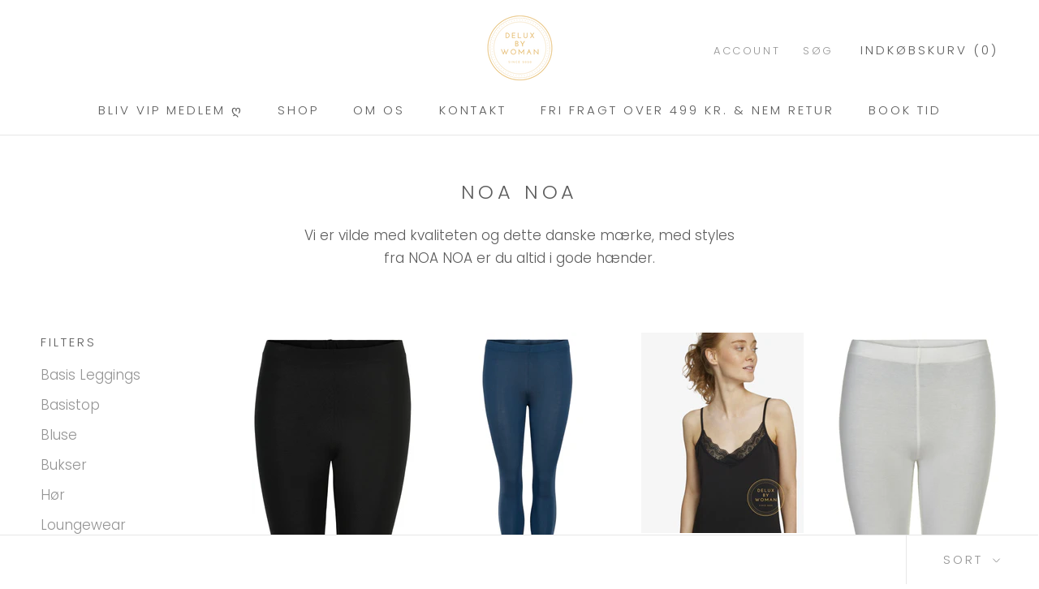

--- FILE ---
content_type: text/html; charset=utf-8
request_url: https://deluxbywoman.dk/collections/danske-noa-noa
body_size: 21966
content:
<!doctype html>

<html class="no-js" lang="en">
  <head>
<script id="TOS_SCRIPT_ID" href="//deluxbywoman.dk/cdn/shop/t/2/assets/cd5d7f70bfb417c0bc73b135d83db15e9905de6997850451ef5be29587931201.json?v=95948503403483155851618243980"></script>
    <meta charset="utf-8"> 
    <meta http-equiv="X-UA-Compatible" content="IE=edge,chrome=1">
    <meta name="viewport" content="width=device-width, initial-scale=1.0, height=device-height, minimum-scale=1.0, maximum-scale=1.0">
    <meta name="theme-color" content="">
 
    <meta name="facebook-domain-verification" content="zgoa7qg8y83hot9v1l492j1dzg0pr6" />
    
    <title>
      NOA NOA &ndash; deluxbywoman
    </title><meta name="description" content="Vi er vilde med kvaliteten og dette danske mærke, med styles fra NOA NOA er du altid i gode hænder."><link rel="canonical" href="https://deluxbywoman.dk/collections/danske-noa-noa"><link rel="shortcut icon" href="//deluxbywoman.dk/cdn/shop/files/thumbnail_image0_96x.png?v=1613171908" type="image/png"><meta property="og:type" content="website">
  <meta property="og:title" content="NOA NOA">
  <meta property="og:image" content="http://deluxbywoman.dk/cdn/shop/collections/OY0avZhF.png?v=1622236446">
  <meta property="og:image:secure_url" content="https://deluxbywoman.dk/cdn/shop/collections/OY0avZhF.png?v=1622236446">
  <meta property="og:image:width" content="1200">
  <meta property="og:image:height" content="1800"><meta property="og:description" content="Vi er vilde med kvaliteten og dette danske mærke, med styles fra NOA NOA er du altid i gode hænder."><meta property="og:url" content="https://deluxbywoman.dk/collections/danske-noa-noa">
<meta property="og:site_name" content="deluxbywoman"><meta name="twitter:card" content="summary"><meta name="twitter:title" content="NOA NOA">
  <meta name="twitter:description" content="Vi er vilde med kvaliteten og dette danske mærke, med styles fra NOA NOA er du altid i gode hænder.

">
  <meta name="twitter:image" content="https://deluxbywoman.dk/cdn/shop/collections/OY0avZhF_600x600_crop_center.png?v=1622236446">
    <style>
  @font-face {
  font-family: Poppins;
  font-weight: 300;
  font-style: normal;
  font-display: fallback;
  src: url("//deluxbywoman.dk/cdn/fonts/poppins/poppins_n3.05f58335c3209cce17da4f1f1ab324ebe2982441.woff2") format("woff2"),
       url("//deluxbywoman.dk/cdn/fonts/poppins/poppins_n3.6971368e1f131d2c8ff8e3a44a36b577fdda3ff5.woff") format("woff");
}

  @font-face {
  font-family: Poppins;
  font-weight: 300;
  font-style: normal;
  font-display: fallback;
  src: url("//deluxbywoman.dk/cdn/fonts/poppins/poppins_n3.05f58335c3209cce17da4f1f1ab324ebe2982441.woff2") format("woff2"),
       url("//deluxbywoman.dk/cdn/fonts/poppins/poppins_n3.6971368e1f131d2c8ff8e3a44a36b577fdda3ff5.woff") format("woff");
}


  @font-face {
  font-family: Poppins;
  font-weight: 400;
  font-style: normal;
  font-display: fallback;
  src: url("//deluxbywoman.dk/cdn/fonts/poppins/poppins_n4.0ba78fa5af9b0e1a374041b3ceaadf0a43b41362.woff2") format("woff2"),
       url("//deluxbywoman.dk/cdn/fonts/poppins/poppins_n4.214741a72ff2596839fc9760ee7a770386cf16ca.woff") format("woff");
}

  @font-face {
  font-family: Poppins;
  font-weight: 300;
  font-style: italic;
  font-display: fallback;
  src: url("//deluxbywoman.dk/cdn/fonts/poppins/poppins_i3.8536b4423050219f608e17f134fe9ea3b01ed890.woff2") format("woff2"),
       url("//deluxbywoman.dk/cdn/fonts/poppins/poppins_i3.0f4433ada196bcabf726ed78f8e37e0995762f7f.woff") format("woff");
}

  @font-face {
  font-family: Poppins;
  font-weight: 400;
  font-style: italic;
  font-display: fallback;
  src: url("//deluxbywoman.dk/cdn/fonts/poppins/poppins_i4.846ad1e22474f856bd6b81ba4585a60799a9f5d2.woff2") format("woff2"),
       url("//deluxbywoman.dk/cdn/fonts/poppins/poppins_i4.56b43284e8b52fc64c1fd271f289a39e8477e9ec.woff") format("woff");
}


  :root {
    --heading-font-family : Poppins, sans-serif;
    --heading-font-weight : 300;
    --heading-font-style  : normal;

    --text-font-family : Poppins, sans-serif;
    --text-font-weight : 300;
    --text-font-style  : normal;

    --base-text-font-size   : 17px;
    --default-text-font-size: 14px;--background          : #ffffff;
    --background-rgb      : 255, 255, 255;
    --light-background    : #ffffff;
    --light-background-rgb: 255, 255, 255;
    --heading-color       : #5c5c5c;
    --text-color          : #5c5c5c;
    --text-color-rgb      : 92, 92, 92;
    --text-color-light    : #939393;
    --text-color-light-rgb: 147, 147, 147;
    --link-color          : #323232;
    --link-color-rgb      : 50, 50, 50;
    --border-color        : #e7e7e7;
    --border-color-rgb    : 231, 231, 231;

    --button-background    : #ecd7a4;
    --button-background-rgb: 236, 215, 164;
    --button-text-color    : #ffffff;

    --header-background       : #ffffff;
    --header-heading-color    : #5c5c5c;
    --header-light-text-color : #939393;
    --header-border-color     : #e7e7e7;

    --footer-background    : #ffffff;
    --footer-text-color    : #939393;
    --footer-heading-color : #5c5c5c;
    --footer-border-color  : #efefef;

    --navigation-background      : #ffffff;
    --navigation-background-rgb  : 255, 255, 255;
    --navigation-text-color      : #5c5c5c;
    --navigation-text-color-light: rgba(92, 92, 92, 0.5);
    --navigation-border-color    : rgba(92, 92, 92, 0.25);

    --newsletter-popup-background     : #ffffff;
    --newsletter-popup-text-color     : #1c1b1b;
    --newsletter-popup-text-color-rgb : 28, 27, 27;

    --secondary-elements-background       : #5c5c5c;
    --secondary-elements-background-rgb   : 92, 92, 92;
    --secondary-elements-text-color       : #ffffff;
    --secondary-elements-text-color-light : rgba(255, 255, 255, 0.5);
    --secondary-elements-border-color     : rgba(255, 255, 255, 0.25);

    --product-sale-price-color    : #f94c43;
    --product-sale-price-color-rgb: 249, 76, 67;

    /* Products */

    --horizontal-spacing-four-products-per-row: 40px;
        --horizontal-spacing-two-products-per-row : 40px;

    --vertical-spacing-four-products-per-row: 60px;
        --vertical-spacing-two-products-per-row : 75px;

    /* Animation */
    --drawer-transition-timing: cubic-bezier(0.645, 0.045, 0.355, 1);
    --header-base-height: 80px; /* We set a default for browsers that do not support CSS variables */

    /* Cursors */
    --cursor-zoom-in-svg    : url(//deluxbywoman.dk/cdn/shop/t/2/assets/cursor-zoom-in.svg?v=122378749701556440601605263868);
    --cursor-zoom-in-2x-svg : url(//deluxbywoman.dk/cdn/shop/t/2/assets/cursor-zoom-in-2x.svg?v=50835523267676239671605263868);
  }
</style>

<script>
  // IE11 does not have support for CSS variables, so we have to polyfill them
  if (!(((window || {}).CSS || {}).supports && window.CSS.supports('(--a: 0)'))) {
    const script = document.createElement('script');
    script.type = 'text/javascript';
    script.src = 'https://cdn.jsdelivr.net/npm/css-vars-ponyfill@2';
    script.onload = function() {
      cssVars({});
    };

    document.getElementsByTagName('head')[0].appendChild(script);
  }
</script>

    <script>window.performance && window.performance.mark && window.performance.mark('shopify.content_for_header.start');</script><meta name="google-site-verification" content="fRvzNQj-JEWhkqUNeHrn-jiZX_IrFMagVQvfqACO-yE">
<meta id="shopify-digital-wallet" name="shopify-digital-wallet" content="/51094978739/digital_wallets/dialog">
<link rel="alternate" type="application/atom+xml" title="Feed" href="/collections/danske-noa-noa.atom" />
<link rel="alternate" type="application/json+oembed" href="https://deluxbywoman.dk/collections/danske-noa-noa.oembed">
<script async="async" src="/checkouts/internal/preloads.js?locale=en-DK"></script>
<script id="shopify-features" type="application/json">{"accessToken":"3c26350f6763fbfa65c9a874a85f3890","betas":["rich-media-storefront-analytics"],"domain":"deluxbywoman.dk","predictiveSearch":true,"shopId":51094978739,"locale":"en"}</script>
<script>var Shopify = Shopify || {};
Shopify.shop = "deluxbywoman.myshopify.com";
Shopify.locale = "en";
Shopify.currency = {"active":"DKK","rate":"1.0"};
Shopify.country = "DK";
Shopify.theme = {"name":"Prestige","id":115723763891,"schema_name":"Prestige","schema_version":"4.12.2","theme_store_id":855,"role":"main"};
Shopify.theme.handle = "null";
Shopify.theme.style = {"id":null,"handle":null};
Shopify.cdnHost = "deluxbywoman.dk/cdn";
Shopify.routes = Shopify.routes || {};
Shopify.routes.root = "/";</script>
<script type="module">!function(o){(o.Shopify=o.Shopify||{}).modules=!0}(window);</script>
<script>!function(o){function n(){var o=[];function n(){o.push(Array.prototype.slice.apply(arguments))}return n.q=o,n}var t=o.Shopify=o.Shopify||{};t.loadFeatures=n(),t.autoloadFeatures=n()}(window);</script>
<script id="shop-js-analytics" type="application/json">{"pageType":"collection"}</script>
<script defer="defer" async type="module" src="//deluxbywoman.dk/cdn/shopifycloud/shop-js/modules/v2/client.init-shop-cart-sync_BT-GjEfc.en.esm.js"></script>
<script defer="defer" async type="module" src="//deluxbywoman.dk/cdn/shopifycloud/shop-js/modules/v2/chunk.common_D58fp_Oc.esm.js"></script>
<script defer="defer" async type="module" src="//deluxbywoman.dk/cdn/shopifycloud/shop-js/modules/v2/chunk.modal_xMitdFEc.esm.js"></script>
<script type="module">
  await import("//deluxbywoman.dk/cdn/shopifycloud/shop-js/modules/v2/client.init-shop-cart-sync_BT-GjEfc.en.esm.js");
await import("//deluxbywoman.dk/cdn/shopifycloud/shop-js/modules/v2/chunk.common_D58fp_Oc.esm.js");
await import("//deluxbywoman.dk/cdn/shopifycloud/shop-js/modules/v2/chunk.modal_xMitdFEc.esm.js");

  window.Shopify.SignInWithShop?.initShopCartSync?.({"fedCMEnabled":true,"windoidEnabled":true});

</script>
<script id="__st">var __st={"a":51094978739,"offset":3600,"reqid":"f704c394-f5f9-499c-a322-03a2981b5019-1769096929","pageurl":"deluxbywoman.dk\/collections\/danske-noa-noa","u":"06c9b4cef104","p":"collection","rtyp":"collection","rid":268912361651};</script>
<script>window.ShopifyPaypalV4VisibilityTracking = true;</script>
<script id="captcha-bootstrap">!function(){'use strict';const t='contact',e='account',n='new_comment',o=[[t,t],['blogs',n],['comments',n],[t,'customer']],c=[[e,'customer_login'],[e,'guest_login'],[e,'recover_customer_password'],[e,'create_customer']],r=t=>t.map((([t,e])=>`form[action*='/${t}']:not([data-nocaptcha='true']) input[name='form_type'][value='${e}']`)).join(','),a=t=>()=>t?[...document.querySelectorAll(t)].map((t=>t.form)):[];function s(){const t=[...o],e=r(t);return a(e)}const i='password',u='form_key',d=['recaptcha-v3-token','g-recaptcha-response','h-captcha-response',i],f=()=>{try{return window.sessionStorage}catch{return}},m='__shopify_v',_=t=>t.elements[u];function p(t,e,n=!1){try{const o=window.sessionStorage,c=JSON.parse(o.getItem(e)),{data:r}=function(t){const{data:e,action:n}=t;return t[m]||n?{data:e,action:n}:{data:t,action:n}}(c);for(const[e,n]of Object.entries(r))t.elements[e]&&(t.elements[e].value=n);n&&o.removeItem(e)}catch(o){console.error('form repopulation failed',{error:o})}}const l='form_type',E='cptcha';function T(t){t.dataset[E]=!0}const w=window,h=w.document,L='Shopify',v='ce_forms',y='captcha';let A=!1;((t,e)=>{const n=(g='f06e6c50-85a8-45c8-87d0-21a2b65856fe',I='https://cdn.shopify.com/shopifycloud/storefront-forms-hcaptcha/ce_storefront_forms_captcha_hcaptcha.v1.5.2.iife.js',D={infoText:'Protected by hCaptcha',privacyText:'Privacy',termsText:'Terms'},(t,e,n)=>{const o=w[L][v],c=o.bindForm;if(c)return c(t,g,e,D).then(n);var r;o.q.push([[t,g,e,D],n]),r=I,A||(h.body.append(Object.assign(h.createElement('script'),{id:'captcha-provider',async:!0,src:r})),A=!0)});var g,I,D;w[L]=w[L]||{},w[L][v]=w[L][v]||{},w[L][v].q=[],w[L][y]=w[L][y]||{},w[L][y].protect=function(t,e){n(t,void 0,e),T(t)},Object.freeze(w[L][y]),function(t,e,n,w,h,L){const[v,y,A,g]=function(t,e,n){const i=e?o:[],u=t?c:[],d=[...i,...u],f=r(d),m=r(i),_=r(d.filter((([t,e])=>n.includes(e))));return[a(f),a(m),a(_),s()]}(w,h,L),I=t=>{const e=t.target;return e instanceof HTMLFormElement?e:e&&e.form},D=t=>v().includes(t);t.addEventListener('submit',(t=>{const e=I(t);if(!e)return;const n=D(e)&&!e.dataset.hcaptchaBound&&!e.dataset.recaptchaBound,o=_(e),c=g().includes(e)&&(!o||!o.value);(n||c)&&t.preventDefault(),c&&!n&&(function(t){try{if(!f())return;!function(t){const e=f();if(!e)return;const n=_(t);if(!n)return;const o=n.value;o&&e.removeItem(o)}(t);const e=Array.from(Array(32),(()=>Math.random().toString(36)[2])).join('');!function(t,e){_(t)||t.append(Object.assign(document.createElement('input'),{type:'hidden',name:u})),t.elements[u].value=e}(t,e),function(t,e){const n=f();if(!n)return;const o=[...t.querySelectorAll(`input[type='${i}']`)].map((({name:t})=>t)),c=[...d,...o],r={};for(const[a,s]of new FormData(t).entries())c.includes(a)||(r[a]=s);n.setItem(e,JSON.stringify({[m]:1,action:t.action,data:r}))}(t,e)}catch(e){console.error('failed to persist form',e)}}(e),e.submit())}));const S=(t,e)=>{t&&!t.dataset[E]&&(n(t,e.some((e=>e===t))),T(t))};for(const o of['focusin','change'])t.addEventListener(o,(t=>{const e=I(t);D(e)&&S(e,y())}));const B=e.get('form_key'),M=e.get(l),P=B&&M;t.addEventListener('DOMContentLoaded',(()=>{const t=y();if(P)for(const e of t)e.elements[l].value===M&&p(e,B);[...new Set([...A(),...v().filter((t=>'true'===t.dataset.shopifyCaptcha))])].forEach((e=>S(e,t)))}))}(h,new URLSearchParams(w.location.search),n,t,e,['guest_login'])})(!0,!0)}();</script>
<script integrity="sha256-4kQ18oKyAcykRKYeNunJcIwy7WH5gtpwJnB7kiuLZ1E=" data-source-attribution="shopify.loadfeatures" defer="defer" src="//deluxbywoman.dk/cdn/shopifycloud/storefront/assets/storefront/load_feature-a0a9edcb.js" crossorigin="anonymous"></script>
<script data-source-attribution="shopify.dynamic_checkout.dynamic.init">var Shopify=Shopify||{};Shopify.PaymentButton=Shopify.PaymentButton||{isStorefrontPortableWallets:!0,init:function(){window.Shopify.PaymentButton.init=function(){};var t=document.createElement("script");t.src="https://deluxbywoman.dk/cdn/shopifycloud/portable-wallets/latest/portable-wallets.en.js",t.type="module",document.head.appendChild(t)}};
</script>
<script data-source-attribution="shopify.dynamic_checkout.buyer_consent">
  function portableWalletsHideBuyerConsent(e){var t=document.getElementById("shopify-buyer-consent"),n=document.getElementById("shopify-subscription-policy-button");t&&n&&(t.classList.add("hidden"),t.setAttribute("aria-hidden","true"),n.removeEventListener("click",e))}function portableWalletsShowBuyerConsent(e){var t=document.getElementById("shopify-buyer-consent"),n=document.getElementById("shopify-subscription-policy-button");t&&n&&(t.classList.remove("hidden"),t.removeAttribute("aria-hidden"),n.addEventListener("click",e))}window.Shopify?.PaymentButton&&(window.Shopify.PaymentButton.hideBuyerConsent=portableWalletsHideBuyerConsent,window.Shopify.PaymentButton.showBuyerConsent=portableWalletsShowBuyerConsent);
</script>
<script data-source-attribution="shopify.dynamic_checkout.cart.bootstrap">document.addEventListener("DOMContentLoaded",(function(){function t(){return document.querySelector("shopify-accelerated-checkout-cart, shopify-accelerated-checkout")}if(t())Shopify.PaymentButton.init();else{new MutationObserver((function(e,n){t()&&(Shopify.PaymentButton.init(),n.disconnect())})).observe(document.body,{childList:!0,subtree:!0})}}));
</script>
<script id='scb4127' type='text/javascript' async='' src='https://deluxbywoman.dk/cdn/shopifycloud/privacy-banner/storefront-banner.js'></script>
<script>window.performance && window.performance.mark && window.performance.mark('shopify.content_for_header.end');</script>

    <link rel="stylesheet" href="//deluxbywoman.dk/cdn/shop/t/2/assets/theme.css?v=93763438423031241231607531021">

    <script>// This allows to expose several variables to the global scope, to be used in scripts
      window.theme = {
        pageType: "collection",
        moneyFormat: "{{amount_with_comma_separator}} kr",
        moneyWithCurrencyFormat: "{{amount_with_comma_separator}} DKK",
        productImageSize: "natural",
        searchMode: "product,article",
        showPageTransition: true,
        showElementStaggering: true,
        showImageZooming: true
      };

      window.routes = {
        rootUrl: "\/",
        rootUrlWithoutSlash: '',
        cartUrl: "\/cart",
        cartAddUrl: "\/cart\/add",
        cartChangeUrl: "\/cart\/change",
        searchUrl: "\/search",
        productRecommendationsUrl: "\/recommendations\/products"
      };

      window.languages = {
        cartAddNote: "Tilføj Note ",
        cartEditNote: "Edit Order Note",
        productImageLoadingError: "This image could not be loaded. Please try to reload the page.",
        productFormAddToCart: "Tilføj Kurv",
        productFormUnavailable: "Unavailable",
        productFormSoldOut: "Udsolgt",
        shippingEstimatorOneResult: "1 option available:",
        shippingEstimatorMoreResults: "{{count}} options available:",
        shippingEstimatorNoResults: "No shipping could be found"
      };

      window.lazySizesConfig = {
        loadHidden: false,
        hFac: 0.5,
        expFactor: 2,
        ricTimeout: 150,
        lazyClass: 'Image--lazyLoad',
        loadingClass: 'Image--lazyLoading',
        loadedClass: 'Image--lazyLoaded'
      };

      document.documentElement.className = document.documentElement.className.replace('no-js', 'js');
      document.documentElement.style.setProperty('--window-height', window.innerHeight + 'px');

      // We do a quick detection of some features (we could use Modernizr but for so little...)
      (function() {
        document.documentElement.className += ((window.CSS && window.CSS.supports('(position: sticky) or (position: -webkit-sticky)')) ? ' supports-sticky' : ' no-supports-sticky');
        document.documentElement.className += (window.matchMedia('(-moz-touch-enabled: 1), (hover: none)')).matches ? ' no-supports-hover' : ' supports-hover';
      }());
    </script>

    <script src="//deluxbywoman.dk/cdn/shop/t/2/assets/lazysizes.min.js?v=174358363404432586981605263853" async></script><script src="https://polyfill-fastly.net/v3/polyfill.min.js?unknown=polyfill&features=fetch,Element.prototype.closest,Element.prototype.remove,Element.prototype.classList,Array.prototype.includes,Array.prototype.fill,Object.assign,CustomEvent,IntersectionObserver,IntersectionObserverEntry,URL" defer></script>
    <script src="//deluxbywoman.dk/cdn/shop/t/2/assets/libs.min.js?v=26178543184394469741605263853" defer></script>
    <script src="//deluxbywoman.dk/cdn/shop/t/2/assets/theme.min.js?v=3211174084529572291608217350" defer></script>
    <script src="//deluxbywoman.dk/cdn/shop/t/2/assets/custom.js?v=183944157590872491501605263855" defer></script>

    <script>
      (function () {
        window.onpageshow = function() {
          if (window.theme.showPageTransition) {
            var pageTransition = document.querySelector('.PageTransition');

            if (pageTransition) {
              pageTransition.style.visibility = 'visible';
              pageTransition.style.opacity = '0';
            }
          }

          // When the page is loaded from the cache, we have to reload the cart content
          document.documentElement.dispatchEvent(new CustomEvent('cart:refresh', {
            bubbles: true
          }));
        };
      })();
    </script>

    


  <script type="application/ld+json">
  {
    "@context": "http://schema.org",
    "@type": "BreadcrumbList",
  "itemListElement": [{
      "@type": "ListItem",
      "position": 1,
      "name": "Translation missing: en.general.breadcrumb.home",
      "item": "https://deluxbywoman.dk"
    },{
          "@type": "ListItem",
          "position": 2,
          "name": "NOA NOA",
          "item": "https://deluxbywoman.dk/collections/danske-noa-noa"
        }]
  }
  </script>

  <link href="https://monorail-edge.shopifysvc.com" rel="dns-prefetch">
<script>(function(){if ("sendBeacon" in navigator && "performance" in window) {try {var session_token_from_headers = performance.getEntriesByType('navigation')[0].serverTiming.find(x => x.name == '_s').description;} catch {var session_token_from_headers = undefined;}var session_cookie_matches = document.cookie.match(/_shopify_s=([^;]*)/);var session_token_from_cookie = session_cookie_matches && session_cookie_matches.length === 2 ? session_cookie_matches[1] : "";var session_token = session_token_from_headers || session_token_from_cookie || "";function handle_abandonment_event(e) {var entries = performance.getEntries().filter(function(entry) {return /monorail-edge.shopifysvc.com/.test(entry.name);});if (!window.abandonment_tracked && entries.length === 0) {window.abandonment_tracked = true;var currentMs = Date.now();var navigation_start = performance.timing.navigationStart;var payload = {shop_id: 51094978739,url: window.location.href,navigation_start,duration: currentMs - navigation_start,session_token,page_type: "collection"};window.navigator.sendBeacon("https://monorail-edge.shopifysvc.com/v1/produce", JSON.stringify({schema_id: "online_store_buyer_site_abandonment/1.1",payload: payload,metadata: {event_created_at_ms: currentMs,event_sent_at_ms: currentMs}}));}}window.addEventListener('pagehide', handle_abandonment_event);}}());</script>
<script id="web-pixels-manager-setup">(function e(e,d,r,n,o){if(void 0===o&&(o={}),!Boolean(null===(a=null===(i=window.Shopify)||void 0===i?void 0:i.analytics)||void 0===a?void 0:a.replayQueue)){var i,a;window.Shopify=window.Shopify||{};var t=window.Shopify;t.analytics=t.analytics||{};var s=t.analytics;s.replayQueue=[],s.publish=function(e,d,r){return s.replayQueue.push([e,d,r]),!0};try{self.performance.mark("wpm:start")}catch(e){}var l=function(){var e={modern:/Edge?\/(1{2}[4-9]|1[2-9]\d|[2-9]\d{2}|\d{4,})\.\d+(\.\d+|)|Firefox\/(1{2}[4-9]|1[2-9]\d|[2-9]\d{2}|\d{4,})\.\d+(\.\d+|)|Chrom(ium|e)\/(9{2}|\d{3,})\.\d+(\.\d+|)|(Maci|X1{2}).+ Version\/(15\.\d+|(1[6-9]|[2-9]\d|\d{3,})\.\d+)([,.]\d+|)( \(\w+\)|)( Mobile\/\w+|) Safari\/|Chrome.+OPR\/(9{2}|\d{3,})\.\d+\.\d+|(CPU[ +]OS|iPhone[ +]OS|CPU[ +]iPhone|CPU IPhone OS|CPU iPad OS)[ +]+(15[._]\d+|(1[6-9]|[2-9]\d|\d{3,})[._]\d+)([._]\d+|)|Android:?[ /-](13[3-9]|1[4-9]\d|[2-9]\d{2}|\d{4,})(\.\d+|)(\.\d+|)|Android.+Firefox\/(13[5-9]|1[4-9]\d|[2-9]\d{2}|\d{4,})\.\d+(\.\d+|)|Android.+Chrom(ium|e)\/(13[3-9]|1[4-9]\d|[2-9]\d{2}|\d{4,})\.\d+(\.\d+|)|SamsungBrowser\/([2-9]\d|\d{3,})\.\d+/,legacy:/Edge?\/(1[6-9]|[2-9]\d|\d{3,})\.\d+(\.\d+|)|Firefox\/(5[4-9]|[6-9]\d|\d{3,})\.\d+(\.\d+|)|Chrom(ium|e)\/(5[1-9]|[6-9]\d|\d{3,})\.\d+(\.\d+|)([\d.]+$|.*Safari\/(?![\d.]+ Edge\/[\d.]+$))|(Maci|X1{2}).+ Version\/(10\.\d+|(1[1-9]|[2-9]\d|\d{3,})\.\d+)([,.]\d+|)( \(\w+\)|)( Mobile\/\w+|) Safari\/|Chrome.+OPR\/(3[89]|[4-9]\d|\d{3,})\.\d+\.\d+|(CPU[ +]OS|iPhone[ +]OS|CPU[ +]iPhone|CPU IPhone OS|CPU iPad OS)[ +]+(10[._]\d+|(1[1-9]|[2-9]\d|\d{3,})[._]\d+)([._]\d+|)|Android:?[ /-](13[3-9]|1[4-9]\d|[2-9]\d{2}|\d{4,})(\.\d+|)(\.\d+|)|Mobile Safari.+OPR\/([89]\d|\d{3,})\.\d+\.\d+|Android.+Firefox\/(13[5-9]|1[4-9]\d|[2-9]\d{2}|\d{4,})\.\d+(\.\d+|)|Android.+Chrom(ium|e)\/(13[3-9]|1[4-9]\d|[2-9]\d{2}|\d{4,})\.\d+(\.\d+|)|Android.+(UC? ?Browser|UCWEB|U3)[ /]?(15\.([5-9]|\d{2,})|(1[6-9]|[2-9]\d|\d{3,})\.\d+)\.\d+|SamsungBrowser\/(5\.\d+|([6-9]|\d{2,})\.\d+)|Android.+MQ{2}Browser\/(14(\.(9|\d{2,})|)|(1[5-9]|[2-9]\d|\d{3,})(\.\d+|))(\.\d+|)|K[Aa][Ii]OS\/(3\.\d+|([4-9]|\d{2,})\.\d+)(\.\d+|)/},d=e.modern,r=e.legacy,n=navigator.userAgent;return n.match(d)?"modern":n.match(r)?"legacy":"unknown"}(),u="modern"===l?"modern":"legacy",c=(null!=n?n:{modern:"",legacy:""})[u],f=function(e){return[e.baseUrl,"/wpm","/b",e.hashVersion,"modern"===e.buildTarget?"m":"l",".js"].join("")}({baseUrl:d,hashVersion:r,buildTarget:u}),m=function(e){var d=e.version,r=e.bundleTarget,n=e.surface,o=e.pageUrl,i=e.monorailEndpoint;return{emit:function(e){var a=e.status,t=e.errorMsg,s=(new Date).getTime(),l=JSON.stringify({metadata:{event_sent_at_ms:s},events:[{schema_id:"web_pixels_manager_load/3.1",payload:{version:d,bundle_target:r,page_url:o,status:a,surface:n,error_msg:t},metadata:{event_created_at_ms:s}}]});if(!i)return console&&console.warn&&console.warn("[Web Pixels Manager] No Monorail endpoint provided, skipping logging."),!1;try{return self.navigator.sendBeacon.bind(self.navigator)(i,l)}catch(e){}var u=new XMLHttpRequest;try{return u.open("POST",i,!0),u.setRequestHeader("Content-Type","text/plain"),u.send(l),!0}catch(e){return console&&console.warn&&console.warn("[Web Pixels Manager] Got an unhandled error while logging to Monorail."),!1}}}}({version:r,bundleTarget:l,surface:e.surface,pageUrl:self.location.href,monorailEndpoint:e.monorailEndpoint});try{o.browserTarget=l,function(e){var d=e.src,r=e.async,n=void 0===r||r,o=e.onload,i=e.onerror,a=e.sri,t=e.scriptDataAttributes,s=void 0===t?{}:t,l=document.createElement("script"),u=document.querySelector("head"),c=document.querySelector("body");if(l.async=n,l.src=d,a&&(l.integrity=a,l.crossOrigin="anonymous"),s)for(var f in s)if(Object.prototype.hasOwnProperty.call(s,f))try{l.dataset[f]=s[f]}catch(e){}if(o&&l.addEventListener("load",o),i&&l.addEventListener("error",i),u)u.appendChild(l);else{if(!c)throw new Error("Did not find a head or body element to append the script");c.appendChild(l)}}({src:f,async:!0,onload:function(){if(!function(){var e,d;return Boolean(null===(d=null===(e=window.Shopify)||void 0===e?void 0:e.analytics)||void 0===d?void 0:d.initialized)}()){var d=window.webPixelsManager.init(e)||void 0;if(d){var r=window.Shopify.analytics;r.replayQueue.forEach((function(e){var r=e[0],n=e[1],o=e[2];d.publishCustomEvent(r,n,o)})),r.replayQueue=[],r.publish=d.publishCustomEvent,r.visitor=d.visitor,r.initialized=!0}}},onerror:function(){return m.emit({status:"failed",errorMsg:"".concat(f," has failed to load")})},sri:function(e){var d=/^sha384-[A-Za-z0-9+/=]+$/;return"string"==typeof e&&d.test(e)}(c)?c:"",scriptDataAttributes:o}),m.emit({status:"loading"})}catch(e){m.emit({status:"failed",errorMsg:(null==e?void 0:e.message)||"Unknown error"})}}})({shopId: 51094978739,storefrontBaseUrl: "https://deluxbywoman.dk",extensionsBaseUrl: "https://extensions.shopifycdn.com/cdn/shopifycloud/web-pixels-manager",monorailEndpoint: "https://monorail-edge.shopifysvc.com/unstable/produce_batch",surface: "storefront-renderer",enabledBetaFlags: ["2dca8a86"],webPixelsConfigList: [{"id":"718274896","configuration":"{\"config\":\"{\\\"google_tag_ids\\\":[\\\"AW-410113579\\\",\\\"GT-PHR6M26\\\"],\\\"target_country\\\":\\\"DK\\\",\\\"gtag_events\\\":[{\\\"type\\\":\\\"begin_checkout\\\",\\\"action_label\\\":\\\"AW-410113579\\\/YUCjCOT56dYCEKusx8MB\\\"},{\\\"type\\\":\\\"search\\\",\\\"action_label\\\":\\\"AW-410113579\\\/3FMCCOf56dYCEKusx8MB\\\"},{\\\"type\\\":\\\"view_item\\\",\\\"action_label\\\":[\\\"AW-410113579\\\/g9eQCN756dYCEKusx8MB\\\",\\\"MC-0DQL6XYY6G\\\"]},{\\\"type\\\":\\\"purchase\\\",\\\"action_label\\\":[\\\"AW-410113579\\\/1guPCNv56dYCEKusx8MB\\\",\\\"MC-0DQL6XYY6G\\\"]},{\\\"type\\\":\\\"page_view\\\",\\\"action_label\\\":[\\\"AW-410113579\\\/dtfSCNj56dYCEKusx8MB\\\",\\\"MC-0DQL6XYY6G\\\"]},{\\\"type\\\":\\\"add_payment_info\\\",\\\"action_label\\\":\\\"AW-410113579\\\/2QQoCOr56dYCEKusx8MB\\\"},{\\\"type\\\":\\\"add_to_cart\\\",\\\"action_label\\\":\\\"AW-410113579\\\/29WDCOH56dYCEKusx8MB\\\"}],\\\"enable_monitoring_mode\\\":false}\"}","eventPayloadVersion":"v1","runtimeContext":"OPEN","scriptVersion":"b2a88bafab3e21179ed38636efcd8a93","type":"APP","apiClientId":1780363,"privacyPurposes":[],"dataSharingAdjustments":{"protectedCustomerApprovalScopes":["read_customer_address","read_customer_email","read_customer_name","read_customer_personal_data","read_customer_phone"]}},{"id":"262340944","configuration":"{\"pixel_id\":\"774201503277140\",\"pixel_type\":\"facebook_pixel\"}","eventPayloadVersion":"v1","runtimeContext":"OPEN","scriptVersion":"ca16bc87fe92b6042fbaa3acc2fbdaa6","type":"APP","apiClientId":2329312,"privacyPurposes":["ANALYTICS","MARKETING","SALE_OF_DATA"],"dataSharingAdjustments":{"protectedCustomerApprovalScopes":["read_customer_address","read_customer_email","read_customer_name","read_customer_personal_data","read_customer_phone"]}},{"id":"shopify-app-pixel","configuration":"{}","eventPayloadVersion":"v1","runtimeContext":"STRICT","scriptVersion":"0450","apiClientId":"shopify-pixel","type":"APP","privacyPurposes":["ANALYTICS","MARKETING"]},{"id":"shopify-custom-pixel","eventPayloadVersion":"v1","runtimeContext":"LAX","scriptVersion":"0450","apiClientId":"shopify-pixel","type":"CUSTOM","privacyPurposes":["ANALYTICS","MARKETING"]}],isMerchantRequest: false,initData: {"shop":{"name":"deluxbywoman","paymentSettings":{"currencyCode":"DKK"},"myshopifyDomain":"deluxbywoman.myshopify.com","countryCode":"DK","storefrontUrl":"https:\/\/deluxbywoman.dk"},"customer":null,"cart":null,"checkout":null,"productVariants":[],"purchasingCompany":null},},"https://deluxbywoman.dk/cdn","fcfee988w5aeb613cpc8e4bc33m6693e112",{"modern":"","legacy":""},{"shopId":"51094978739","storefrontBaseUrl":"https:\/\/deluxbywoman.dk","extensionBaseUrl":"https:\/\/extensions.shopifycdn.com\/cdn\/shopifycloud\/web-pixels-manager","surface":"storefront-renderer","enabledBetaFlags":"[\"2dca8a86\"]","isMerchantRequest":"false","hashVersion":"fcfee988w5aeb613cpc8e4bc33m6693e112","publish":"custom","events":"[[\"page_viewed\",{}],[\"collection_viewed\",{\"collection\":{\"id\":\"268912361651\",\"title\":\"NOA NOA\",\"productVariants\":[{\"price\":{\"amount\":199.0,\"currencyCode\":\"DKK\"},\"product\":{\"title\":\"❀ Noa Noa, Kort sort basis leggings\",\"vendor\":\"Noa Noa\",\"id\":\"6685932519603\",\"untranslatedTitle\":\"❀ Noa Noa, Kort sort basis leggings\",\"url\":\"\/products\/kort-basis-leggings\",\"type\":\"Basis Leggings\"},\"id\":\"39788455231667\",\"image\":{\"src\":\"\/\/deluxbywoman.dk\/cdn\/shop\/products\/t3q3OQ4A.jpg?v=1620816250\"},\"sku\":\"\",\"title\":\"M \/ BLACK\",\"untranslatedTitle\":\"M \/ BLACK\"},{\"price\":{\"amount\":250.0,\"currencyCode\":\"DKK\"},\"product\":{\"title\":\"Noa Noa, Smør bløde Leggings i støvet blå, til kvinder\",\"vendor\":\"Noa Noa\",\"id\":\"6699125407923\",\"untranslatedTitle\":\"Noa Noa, Smør bløde Leggings i støvet blå, til kvinder\",\"url\":\"\/products\/smor-blode-leggings-fra-noa-noa\",\"type\":\"NOA NOA, Smør bløde Leggings i støvet blå, til kvinder\"},\"id\":\"39832630984883\",\"image\":{\"src\":\"\/\/deluxbywoman.dk\/cdn\/shop\/products\/1-9383-200690-1.jpg?v=1621410520\"},\"sku\":\"\",\"title\":\"M \/ Støvet blå\",\"untranslatedTitle\":\"M \/ Støvet blå\"},{\"price\":{\"amount\":249.0,\"currencyCode\":\"DKK\"},\"product\":{\"title\":\"❃ Noa Noa, Basis top i sort - ultra blød\",\"vendor\":\"Noa Noa\",\"id\":\"6685911449779\",\"untranslatedTitle\":\"❃ Noa Noa, Basis top i sort - ultra blød\",\"url\":\"\/products\/basis-top-ultra-blod\",\"type\":\"Noa Noa, Basis top i sort - ultra blød\"},\"id\":\"39788318294195\",\"image\":{\"src\":\"\/\/deluxbywoman.dk\/cdn\/shop\/products\/image_533a48fd-cd60-4339-a313-2d36358d11d8.jpg?v=1634316825\"},\"sku\":\"\",\"title\":\"M \/ BLACK\",\"untranslatedTitle\":\"M \/ BLACK\"},{\"price\":{\"amount\":199.0,\"currencyCode\":\"DKK\"},\"product\":{\"title\":\"✾ Noa Noa, Hvide korte Basis leggings\",\"vendor\":\"Noa Noa\",\"id\":\"6685935370419\",\"untranslatedTitle\":\"✾ Noa Noa, Hvide korte Basis leggings\",\"url\":\"\/products\/hvide-korte-basis-leggings\",\"type\":\"Basis leggings\"},\"id\":\"39788467257523\",\"image\":{\"src\":\"\/\/deluxbywoman.dk\/cdn\/shop\/products\/D0_IjfYA.jpg?v=1620816629\"},\"sku\":\"\",\"title\":\"M \/ WHITE\",\"untranslatedTitle\":\"M \/ WHITE\"},{\"price\":{\"amount\":250.0,\"currencyCode\":\"DKK\"},\"product\":{\"title\":\"Noa Noa, Basis Sweatpants i varm Hvid -Legggings - Brug dem under alt eller alene\",\"vendor\":\"Noa Noa\",\"id\":\"6699163451571\",\"untranslatedTitle\":\"Noa Noa, Basis Sweatpants i varm Hvid -Legggings - Brug dem under alt eller alene\",\"url\":\"\/products\/basis-legggings-brug-dem-under-alt-eller-alene\",\"type\":\"Noa Noa, Basis Sweatpants i varm Hvid -Legggings - Brug dem under alt eller alene\"},\"id\":\"39832797774003\",\"image\":{\"src\":\"\/\/deluxbywoman.dk\/cdn\/shop\/products\/1-9383-200505-1.jpg?v=1621413142\"},\"sku\":\"\",\"title\":\"S \/ Varm Hvid\",\"untranslatedTitle\":\"S \/ Varm Hvid\"},{\"price\":{\"amount\":299.0,\"currencyCode\":\"DKK\"},\"product\":{\"title\":\"Noa Noa, klassisk T-shirt i sort - Sweatshirt, der passer til alt\",\"vendor\":\"Noa Noa\",\"id\":\"6699133960371\",\"untranslatedTitle\":\"Noa Noa, klassisk T-shirt i sort - Sweatshirt, der passer til alt\",\"url\":\"\/products\/blusen-der-passer-til-alt\",\"type\":\"Noa Noa, klassisk T-shirt i sort - Sweatshirt, der passer til alt\"},\"id\":\"39832682332339\",\"image\":{\"src\":\"\/\/deluxbywoman.dk\/cdn\/shop\/products\/image_eafaf3bf-44c8-4235-8cd4-f1aa24dcf83e.jpg?v=1634328380\"},\"sku\":\"\",\"title\":\"M \/ Black\",\"untranslatedTitle\":\"M \/ Black\"},{\"price\":{\"amount\":249.0,\"currencyCode\":\"DKK\"},\"product\":{\"title\":\"Ultra blød basistop, til kvinder\",\"vendor\":\"Noa Noa\",\"id\":\"6685922132147\",\"untranslatedTitle\":\"Ultra blød basistop, til kvinder\",\"url\":\"\/products\/ultra-blod-basistop\",\"type\":\"Noa Noa, Ultra blød basistop, til kvinder\"},\"id\":\"39788379832499\",\"image\":{\"src\":\"\/\/deluxbywoman.dk\/cdn\/shop\/products\/jryKWJrg.jpg?v=1620815338\"},\"sku\":\"\",\"title\":\"Xs \/ White\",\"untranslatedTitle\":\"Xs \/ White\"},{\"price\":{\"amount\":299.0,\"currencyCode\":\"DKK\"},\"product\":{\"title\":\"Noa Noa, Sweatshirt i en flot Varm Hvid farve, til kvinder\",\"vendor\":\"Noa Noa\",\"id\":\"6699152867507\",\"untranslatedTitle\":\"Noa Noa, Sweatshirt i en flot Varm Hvid farve, til kvinder\",\"url\":\"\/products\/ultrablod-og-i-en-flot-varm-hvid-farve\",\"type\":\"Noa Noa, Sweatshirt i en flot Varm Hvid farve, til kvinder\"},\"id\":\"39832768118963\",\"image\":{\"src\":\"\/\/deluxbywoman.dk\/cdn\/shop\/products\/1-9385-200505-1.jpg?v=1621412591\"},\"sku\":\"\",\"title\":\"M \/ Varm Hvid\",\"untranslatedTitle\":\"M \/ Varm Hvid\"},{\"price\":{\"amount\":299.0,\"currencyCode\":\"DKK\"},\"product\":{\"title\":\"Noa Noa, Ultra blød T-shirt, Sweatshirt, støvet blå, til kvinder\",\"vendor\":\"Noa Noa\",\"id\":\"6699117609139\",\"untranslatedTitle\":\"Noa Noa, Ultra blød T-shirt, Sweatshirt, støvet blå, til kvinder\",\"url\":\"\/products\/ultra-blod-t-shirt-noa-noa\",\"type\":\"NOA NOA, Ultra blød T-shirt, Sweatshirt, støvet blå, til kvinder\"},\"id\":\"39832585863347\",\"image\":{\"src\":\"\/\/deluxbywoman.dk\/cdn\/shop\/products\/image_6f0ce3b0-88e7-45bc-a51a-fb1b572c20cb.jpg?v=1634316425\"},\"sku\":\"\",\"title\":\"S \/ Støvet blå\",\"untranslatedTitle\":\"S \/ Støvet blå\"},{\"price\":{\"amount\":799.0,\"currencyCode\":\"DKK\"},\"product\":{\"title\":\"NOA NOA, Must have bukser i 100% kvalitets hør i farven CREAM\",\"vendor\":\"Noa Noa\",\"id\":\"6661994938547\",\"untranslatedTitle\":\"NOA NOA, Must have bukser i 100% kvalitets hør i farven CREAM\",\"url\":\"\/products\/must-have-bukser-i-100-kvalitets-hor\",\"type\":\"NOA NOA, Must have bukser i 100% kvalitets hør i farven CREAM\"},\"id\":\"39711128617139\",\"image\":{\"src\":\"\/\/deluxbywoman.dk\/cdn\/shop\/products\/76DBCB4E-7580-4110-BCC1-8E96890FC760.jpg?v=1622800998\"},\"sku\":\"\",\"title\":\"42 \/ CREAM\",\"untranslatedTitle\":\"42 \/ CREAM\"},{\"price\":{\"amount\":299.0,\"currencyCode\":\"DKK\"},\"product\":{\"title\":\"❁ Hvid NOA NOA T-SHIRT\",\"vendor\":\"Noa Noa\",\"id\":\"6688223527091\",\"untranslatedTitle\":\"❁ Hvid NOA NOA T-SHIRT\",\"url\":\"\/products\/hvid-noa-noa-t-shirt\",\"type\":\"Bluse\"},\"id\":\"39798317121715\",\"image\":{\"src\":\"\/\/deluxbywoman.dk\/cdn\/shop\/products\/TOp.png?v=1620937706\"},\"sku\":\"\",\"title\":\"M \/ WHITE\",\"untranslatedTitle\":\"M \/ WHITE\"},{\"price\":{\"amount\":899.0,\"currencyCode\":\"DKK\"},\"product\":{\"title\":\"NOA NOA, Flot Tunika i farven Cream, til kvinder\",\"vendor\":\"Noa Noa\",\"id\":\"6662024855731\",\"untranslatedTitle\":\"NOA NOA, Flot Tunika i farven Cream, til kvinder\",\"url\":\"\/products\/flot-hvid-tunika\",\"type\":\"NOA NOA, Flot Tunika i farven Cream, til kvinder\"},\"id\":\"39711224299699\",\"image\":{\"src\":\"\/\/deluxbywoman.dk\/cdn\/shop\/files\/image_34d0ad05-a72d-4a4c-b0ee-b0d42bff753a.jpg?v=1717688278\"},\"sku\":\"\",\"title\":\"42 \/ CREAM\",\"untranslatedTitle\":\"42 \/ CREAM\"},{\"price\":{\"amount\":498.0,\"currencyCode\":\"DKK\"},\"product\":{\"title\":\"❁ NOA NOA, i 100% Økologisk Bomuld - Cloud dancer top, i farven CREAM, til kvinder\",\"vendor\":\"Noa Noa\",\"id\":\"6678878027955\",\"untranslatedTitle\":\"❁ NOA NOA, i 100% Økologisk Bomuld - Cloud dancer top, i farven CREAM, til kvinder\",\"url\":\"\/products\/smart-top-i-100-okologisk-bomuld\",\"type\":\"NOA NOA, i 100% Økologisk Bomuld - Cloud dancer top, i farven CREAM, til kvinder\"},\"id\":\"39762156421299\",\"image\":{\"src\":\"\/\/deluxbywoman.dk\/cdn\/shop\/files\/image_5c2480dd-17d5-4d7b-9186-cc51d593f222.jpg?v=1717688207\"},\"sku\":\"\",\"title\":\"40 \/ CREAM\",\"untranslatedTitle\":\"40 \/ CREAM\"},{\"price\":{\"amount\":498.0,\"currencyCode\":\"DKK\"},\"product\":{\"title\":\"NOA NOA, Flot kvalitets nederdel i farven CREAM, til kvinder\",\"vendor\":\"Noa Noa\",\"id\":\"6662033735859\",\"untranslatedTitle\":\"NOA NOA, Flot kvalitets nederdel i farven CREAM, til kvinder\",\"url\":\"\/products\/flot-hvid-nederdel\",\"type\":\"NOA NOA, Flot kvalitets nederdel i farven CREAM, til kvinder\"},\"id\":\"39711269912755\",\"image\":{\"src\":\"\/\/deluxbywoman.dk\/cdn\/shop\/files\/image_0404f138-7842-413e-b96a-8d8fdfa1af54.jpg?v=1712865034\"},\"sku\":\"\",\"title\":\"40 \/ CREAM\",\"untranslatedTitle\":\"40 \/ CREAM\"}]}}]]"});</script><script>
  window.ShopifyAnalytics = window.ShopifyAnalytics || {};
  window.ShopifyAnalytics.meta = window.ShopifyAnalytics.meta || {};
  window.ShopifyAnalytics.meta.currency = 'DKK';
  var meta = {"products":[{"id":6685932519603,"gid":"gid:\/\/shopify\/Product\/6685932519603","vendor":"Noa Noa","type":"Basis Leggings","handle":"kort-basis-leggings","variants":[{"id":39788455231667,"price":19900,"name":"❀ Noa Noa, Kort sort basis leggings - M \/ BLACK","public_title":"M \/ BLACK","sku":""},{"id":39788455264435,"price":19900,"name":"❀ Noa Noa, Kort sort basis leggings - L \/ BLACK","public_title":"L \/ BLACK","sku":""}],"remote":false},{"id":6699125407923,"gid":"gid:\/\/shopify\/Product\/6699125407923","vendor":"Noa Noa","type":"NOA NOA, Smør bløde Leggings i støvet blå, til kvinder","handle":"smor-blode-leggings-fra-noa-noa","variants":[{"id":39832630984883,"price":25000,"name":"Noa Noa, Smør bløde Leggings i støvet blå, til kvinder - M \/ Støvet blå","public_title":"M \/ Støvet blå","sku":""},{"id":39832631050419,"price":25000,"name":"Noa Noa, Smør bløde Leggings i støvet blå, til kvinder - XL \/ Støvet blå","public_title":"XL \/ Støvet blå","sku":""}],"remote":false},{"id":6685911449779,"gid":"gid:\/\/shopify\/Product\/6685911449779","vendor":"Noa Noa","type":"Noa Noa, Basis top i sort - ultra blød","handle":"basis-top-ultra-blod","variants":[{"id":39788318294195,"price":24900,"name":"❃ Noa Noa, Basis top i sort - ultra blød - M \/ BLACK","public_title":"M \/ BLACK","sku":""},{"id":39788318359731,"price":24900,"name":"❃ Noa Noa, Basis top i sort - ultra blød - XL \/ BLACK","public_title":"XL \/ BLACK","sku":""}],"remote":false},{"id":6685935370419,"gid":"gid:\/\/shopify\/Product\/6685935370419","vendor":"Noa Noa","type":"Basis leggings","handle":"hvide-korte-basis-leggings","variants":[{"id":39788467257523,"price":19900,"name":"✾ Noa Noa, Hvide korte Basis leggings - M \/ WHITE","public_title":"M \/ WHITE","sku":""},{"id":39788467290291,"price":19900,"name":"✾ Noa Noa, Hvide korte Basis leggings - L \/ WHITE","public_title":"L \/ WHITE","sku":""},{"id":39788467323059,"price":19900,"name":"✾ Noa Noa, Hvide korte Basis leggings - XL \/ WHITE","public_title":"XL \/ WHITE","sku":""}],"remote":false},{"id":6699163451571,"gid":"gid:\/\/shopify\/Product\/6699163451571","vendor":"Noa Noa","type":"Noa Noa, Basis Sweatpants i varm Hvid -Legggings - Brug dem under alt eller alene","handle":"basis-legggings-brug-dem-under-alt-eller-alene","variants":[{"id":39832797774003,"price":25000,"name":"Noa Noa, Basis Sweatpants i varm Hvid -Legggings - Brug dem under alt eller alene - S \/ Varm Hvid","public_title":"S \/ Varm Hvid","sku":""},{"id":39832797806771,"price":25000,"name":"Noa Noa, Basis Sweatpants i varm Hvid -Legggings - Brug dem under alt eller alene - M \/ Varm Hvid","public_title":"M \/ Varm Hvid","sku":""},{"id":39832797839539,"price":25000,"name":"Noa Noa, Basis Sweatpants i varm Hvid -Legggings - Brug dem under alt eller alene - L \/ Varm Hvid","public_title":"L \/ Varm Hvid","sku":""},{"id":39832797872307,"price":25000,"name":"Noa Noa, Basis Sweatpants i varm Hvid -Legggings - Brug dem under alt eller alene - XL \/ Varm Hvid","public_title":"XL \/ Varm Hvid","sku":""},{"id":39832797905075,"price":25000,"name":"Noa Noa, Basis Sweatpants i varm Hvid -Legggings - Brug dem under alt eller alene - XXL \/ Varm Hvid","public_title":"XXL \/ Varm Hvid","sku":""}],"remote":false},{"id":6699133960371,"gid":"gid:\/\/shopify\/Product\/6699133960371","vendor":"Noa Noa","type":"Noa Noa, klassisk T-shirt i sort - Sweatshirt, der passer til alt","handle":"blusen-der-passer-til-alt","variants":[{"id":39832682332339,"price":29900,"name":"Noa Noa, klassisk T-shirt i sort - Sweatshirt, der passer til alt - M \/ Black","public_title":"M \/ Black","sku":""},{"id":39832682430643,"price":29900,"name":"Noa Noa, klassisk T-shirt i sort - Sweatshirt, der passer til alt - XL \/ Black","public_title":"XL \/ Black","sku":""}],"remote":false},{"id":6685922132147,"gid":"gid:\/\/shopify\/Product\/6685922132147","vendor":"Noa Noa","type":"Noa Noa, Ultra blød basistop, til kvinder","handle":"ultra-blod-basistop","variants":[{"id":39788379832499,"price":24900,"name":"Ultra blød basistop, til kvinder - Xs \/ White","public_title":"Xs \/ White","sku":""},{"id":39788379865267,"price":24900,"name":"Ultra blød basistop, til kvinder - S \/ White","public_title":"S \/ White","sku":""},{"id":39788379898035,"price":24900,"name":"Ultra blød basistop, til kvinder - M \/ White","public_title":"M \/ White","sku":""},{"id":39788379930803,"price":24900,"name":"Ultra blød basistop, til kvinder - L \/ White","public_title":"L \/ White","sku":""},{"id":39788379963571,"price":24900,"name":"Ultra blød basistop, til kvinder - XL \/ White","public_title":"XL \/ White","sku":""},{"id":39788379996339,"price":24900,"name":"Ultra blød basistop, til kvinder - XXL \/ White","public_title":"XXL \/ White","sku":""}],"remote":false},{"id":6699152867507,"gid":"gid:\/\/shopify\/Product\/6699152867507","vendor":"Noa Noa","type":"Noa Noa, Sweatshirt i en flot Varm Hvid farve, til kvinder","handle":"ultrablod-og-i-en-flot-varm-hvid-farve","variants":[{"id":39832768118963,"price":29900,"name":"Noa Noa, Sweatshirt i en flot Varm Hvid farve, til kvinder - M \/ Varm Hvid","public_title":"M \/ Varm Hvid","sku":""},{"id":39832768151731,"price":29900,"name":"Noa Noa, Sweatshirt i en flot Varm Hvid farve, til kvinder - L \/ Varm Hvid","public_title":"L \/ Varm Hvid","sku":""},{"id":39832768184499,"price":29900,"name":"Noa Noa, Sweatshirt i en flot Varm Hvid farve, til kvinder - XL \/ Varm Hvid","public_title":"XL \/ Varm Hvid","sku":""}],"remote":false},{"id":6699117609139,"gid":"gid:\/\/shopify\/Product\/6699117609139","vendor":"Noa Noa","type":"NOA NOA, Ultra blød T-shirt, Sweatshirt, støvet blå, til kvinder","handle":"ultra-blod-t-shirt-noa-noa","variants":[{"id":39832585863347,"price":29900,"name":"Noa Noa, Ultra blød T-shirt, Sweatshirt, støvet blå, til kvinder - S \/ Støvet blå","public_title":"S \/ Støvet blå","sku":""},{"id":39832585896115,"price":29900,"name":"Noa Noa, Ultra blød T-shirt, Sweatshirt, støvet blå, til kvinder - M \/ Støvet blå","public_title":"M \/ Støvet blå","sku":""},{"id":39832585928883,"price":29900,"name":"Noa Noa, Ultra blød T-shirt, Sweatshirt, støvet blå, til kvinder - L \/ Støvet blå","public_title":"L \/ Støvet blå","sku":""},{"id":39832585961651,"price":29900,"name":"Noa Noa, Ultra blød T-shirt, Sweatshirt, støvet blå, til kvinder - XL \/ Støvet blå","public_title":"XL \/ Støvet blå","sku":""},{"id":39832585994419,"price":29900,"name":"Noa Noa, Ultra blød T-shirt, Sweatshirt, støvet blå, til kvinder - XXL \/ Støvet blå","public_title":"XXL \/ Støvet blå","sku":""}],"remote":false},{"id":6661994938547,"gid":"gid:\/\/shopify\/Product\/6661994938547","vendor":"Noa Noa","type":"NOA NOA, Must have bukser i 100% kvalitets hør i farven CREAM","handle":"must-have-bukser-i-100-kvalitets-hor","variants":[{"id":39711128617139,"price":79900,"name":"NOA NOA, Must have bukser i 100% kvalitets hør i farven CREAM - 42 \/ CREAM","public_title":"42 \/ CREAM","sku":""}],"remote":false},{"id":6688223527091,"gid":"gid:\/\/shopify\/Product\/6688223527091","vendor":"Noa Noa","type":"Bluse","handle":"hvid-noa-noa-t-shirt","variants":[{"id":39798317121715,"price":29900,"name":"❁ Hvid NOA NOA T-SHIRT - M \/ WHITE","public_title":"M \/ WHITE","sku":""},{"id":39798317154483,"price":29900,"name":"❁ Hvid NOA NOA T-SHIRT - L \/ WHITE","public_title":"L \/ WHITE","sku":""},{"id":39798317187251,"price":29900,"name":"❁ Hvid NOA NOA T-SHIRT - XL \/ WHITE","public_title":"XL \/ WHITE","sku":""}],"remote":false},{"id":6662024855731,"gid":"gid:\/\/shopify\/Product\/6662024855731","vendor":"Noa Noa","type":"NOA NOA, Flot Tunika i farven Cream, til kvinder","handle":"flot-hvid-tunika","variants":[{"id":39711224299699,"price":89900,"name":"NOA NOA, Flot Tunika i farven Cream, til kvinder - 42 \/ CREAM","public_title":"42 \/ CREAM","sku":""}],"remote":false},{"id":6678878027955,"gid":"gid:\/\/shopify\/Product\/6678878027955","vendor":"Noa Noa","type":"NOA NOA, i 100% Økologisk Bomuld - Cloud dancer top, i farven CREAM, til kvinder","handle":"smart-top-i-100-okologisk-bomuld","variants":[{"id":39762156421299,"price":49800,"name":"❁ NOA NOA, i 100% Økologisk Bomuld - Cloud dancer top, i farven CREAM, til kvinder - 40 \/ CREAM","public_title":"40 \/ CREAM","sku":""}],"remote":false},{"id":6662033735859,"gid":"gid:\/\/shopify\/Product\/6662033735859","vendor":"Noa Noa","type":"NOA NOA, Flot kvalitets nederdel i farven CREAM, til kvinder","handle":"flot-hvid-nederdel","variants":[{"id":39711269912755,"price":49800,"name":"NOA NOA, Flot kvalitets nederdel i farven CREAM, til kvinder - 40 \/ CREAM","public_title":"40 \/ CREAM","sku":""}],"remote":false}],"page":{"pageType":"collection","resourceType":"collection","resourceId":268912361651,"requestId":"f704c394-f5f9-499c-a322-03a2981b5019-1769096929"}};
  for (var attr in meta) {
    window.ShopifyAnalytics.meta[attr] = meta[attr];
  }
</script>
<script class="analytics">
  (function () {
    var customDocumentWrite = function(content) {
      var jquery = null;

      if (window.jQuery) {
        jquery = window.jQuery;
      } else if (window.Checkout && window.Checkout.$) {
        jquery = window.Checkout.$;
      }

      if (jquery) {
        jquery('body').append(content);
      }
    };

    var hasLoggedConversion = function(token) {
      if (token) {
        return document.cookie.indexOf('loggedConversion=' + token) !== -1;
      }
      return false;
    }

    var setCookieIfConversion = function(token) {
      if (token) {
        var twoMonthsFromNow = new Date(Date.now());
        twoMonthsFromNow.setMonth(twoMonthsFromNow.getMonth() + 2);

        document.cookie = 'loggedConversion=' + token + '; expires=' + twoMonthsFromNow;
      }
    }

    var trekkie = window.ShopifyAnalytics.lib = window.trekkie = window.trekkie || [];
    if (trekkie.integrations) {
      return;
    }
    trekkie.methods = [
      'identify',
      'page',
      'ready',
      'track',
      'trackForm',
      'trackLink'
    ];
    trekkie.factory = function(method) {
      return function() {
        var args = Array.prototype.slice.call(arguments);
        args.unshift(method);
        trekkie.push(args);
        return trekkie;
      };
    };
    for (var i = 0; i < trekkie.methods.length; i++) {
      var key = trekkie.methods[i];
      trekkie[key] = trekkie.factory(key);
    }
    trekkie.load = function(config) {
      trekkie.config = config || {};
      trekkie.config.initialDocumentCookie = document.cookie;
      var first = document.getElementsByTagName('script')[0];
      var script = document.createElement('script');
      script.type = 'text/javascript';
      script.onerror = function(e) {
        var scriptFallback = document.createElement('script');
        scriptFallback.type = 'text/javascript';
        scriptFallback.onerror = function(error) {
                var Monorail = {
      produce: function produce(monorailDomain, schemaId, payload) {
        var currentMs = new Date().getTime();
        var event = {
          schema_id: schemaId,
          payload: payload,
          metadata: {
            event_created_at_ms: currentMs,
            event_sent_at_ms: currentMs
          }
        };
        return Monorail.sendRequest("https://" + monorailDomain + "/v1/produce", JSON.stringify(event));
      },
      sendRequest: function sendRequest(endpointUrl, payload) {
        // Try the sendBeacon API
        if (window && window.navigator && typeof window.navigator.sendBeacon === 'function' && typeof window.Blob === 'function' && !Monorail.isIos12()) {
          var blobData = new window.Blob([payload], {
            type: 'text/plain'
          });

          if (window.navigator.sendBeacon(endpointUrl, blobData)) {
            return true;
          } // sendBeacon was not successful

        } // XHR beacon

        var xhr = new XMLHttpRequest();

        try {
          xhr.open('POST', endpointUrl);
          xhr.setRequestHeader('Content-Type', 'text/plain');
          xhr.send(payload);
        } catch (e) {
          console.log(e);
        }

        return false;
      },
      isIos12: function isIos12() {
        return window.navigator.userAgent.lastIndexOf('iPhone; CPU iPhone OS 12_') !== -1 || window.navigator.userAgent.lastIndexOf('iPad; CPU OS 12_') !== -1;
      }
    };
    Monorail.produce('monorail-edge.shopifysvc.com',
      'trekkie_storefront_load_errors/1.1',
      {shop_id: 51094978739,
      theme_id: 115723763891,
      app_name: "storefront",
      context_url: window.location.href,
      source_url: "//deluxbywoman.dk/cdn/s/trekkie.storefront.1bbfab421998800ff09850b62e84b8915387986d.min.js"});

        };
        scriptFallback.async = true;
        scriptFallback.src = '//deluxbywoman.dk/cdn/s/trekkie.storefront.1bbfab421998800ff09850b62e84b8915387986d.min.js';
        first.parentNode.insertBefore(scriptFallback, first);
      };
      script.async = true;
      script.src = '//deluxbywoman.dk/cdn/s/trekkie.storefront.1bbfab421998800ff09850b62e84b8915387986d.min.js';
      first.parentNode.insertBefore(script, first);
    };
    trekkie.load(
      {"Trekkie":{"appName":"storefront","development":false,"defaultAttributes":{"shopId":51094978739,"isMerchantRequest":null,"themeId":115723763891,"themeCityHash":"15380209962766454772","contentLanguage":"en","currency":"DKK","eventMetadataId":"35c94cad-898c-4acf-abf4-5ac6e447b092"},"isServerSideCookieWritingEnabled":true,"monorailRegion":"shop_domain","enabledBetaFlags":["65f19447"]},"Session Attribution":{},"S2S":{"facebookCapiEnabled":true,"source":"trekkie-storefront-renderer","apiClientId":580111}}
    );

    var loaded = false;
    trekkie.ready(function() {
      if (loaded) return;
      loaded = true;

      window.ShopifyAnalytics.lib = window.trekkie;

      var originalDocumentWrite = document.write;
      document.write = customDocumentWrite;
      try { window.ShopifyAnalytics.merchantGoogleAnalytics.call(this); } catch(error) {};
      document.write = originalDocumentWrite;

      window.ShopifyAnalytics.lib.page(null,{"pageType":"collection","resourceType":"collection","resourceId":268912361651,"requestId":"f704c394-f5f9-499c-a322-03a2981b5019-1769096929","shopifyEmitted":true});

      var match = window.location.pathname.match(/checkouts\/(.+)\/(thank_you|post_purchase)/)
      var token = match? match[1]: undefined;
      if (!hasLoggedConversion(token)) {
        setCookieIfConversion(token);
        window.ShopifyAnalytics.lib.track("Viewed Product Category",{"currency":"DKK","category":"Collection: danske-noa-noa","collectionName":"danske-noa-noa","collectionId":268912361651,"nonInteraction":true},undefined,undefined,{"shopifyEmitted":true});
      }
    });


        var eventsListenerScript = document.createElement('script');
        eventsListenerScript.async = true;
        eventsListenerScript.src = "//deluxbywoman.dk/cdn/shopifycloud/storefront/assets/shop_events_listener-3da45d37.js";
        document.getElementsByTagName('head')[0].appendChild(eventsListenerScript);

})();</script>
<script
  defer
  src="https://deluxbywoman.dk/cdn/shopifycloud/perf-kit/shopify-perf-kit-3.0.4.min.js"
  data-application="storefront-renderer"
  data-shop-id="51094978739"
  data-render-region="gcp-us-east1"
  data-page-type="collection"
  data-theme-instance-id="115723763891"
  data-theme-name="Prestige"
  data-theme-version="4.12.2"
  data-monorail-region="shop_domain"
  data-resource-timing-sampling-rate="10"
  data-shs="true"
  data-shs-beacon="true"
  data-shs-export-with-fetch="true"
  data-shs-logs-sample-rate="1"
  data-shs-beacon-endpoint="https://deluxbywoman.dk/api/collect"
></script>
</head><body class="prestige--v4 features--heading-large features--heading-uppercase features--show-price-on-hover features--show-page-transition features--show-button-transition features--show-image-zooming features--show-element-staggering  template-collection">
    <a class="PageSkipLink u-visually-hidden" href="#main">Skip to content</a>
    <span class="LoadingBar"></span>
    <div class="PageOverlay"></div><div class="PageTransition"></div><div id="shopify-section-popup" class="shopify-section"></div>
    <div id="shopify-section-sidebar-menu" class="shopify-section"><section id="sidebar-menu" class="SidebarMenu Drawer Drawer--small Drawer--fromLeft" aria-hidden="true" data-section-id="sidebar-menu" data-section-type="sidebar-menu">
    <header class="Drawer__Header" data-drawer-animated-left>
      <button class="Drawer__Close Icon-Wrapper--clickable" data-action="close-drawer" data-drawer-id="sidebar-menu" aria-label="Close navigation"><svg class="Icon Icon--close" role="presentation" viewBox="0 0 16 14">
      <path d="M15 0L1 14m14 0L1 0" stroke="currentColor" fill="none" fill-rule="evenodd"></path>
    </svg></button>
    </header>

    <div class="Drawer__Content">
      <div class="Drawer__Main" data-drawer-animated-left data-scrollable>
        <div class="Drawer__Container">
          <nav class="SidebarMenu__Nav SidebarMenu__Nav--primary" aria-label="Sidebar navigation"><div class="Collapsible"><a href="/pages/v-i-p-club" class="Collapsible__Button Heading Link Link--primary u-h6">Bliv VIP medlem ღ</a></div><div class="Collapsible"><button class="Collapsible__Button Heading u-h6" data-action="toggle-collapsible" aria-expanded="false">SHOP<span class="Collapsible__Plus"></span>
                  </button>

                  <div class="Collapsible__Inner">
                    <div class="Collapsible__Content"><div class="Collapsible"><button class="Collapsible__Button Heading Text--subdued Link--primary u-h7" data-action="toggle-collapsible" aria-expanded="false">SHOP<span class="Collapsible__Plus"></span>
                            </button>

                            <div class="Collapsible__Inner">
                              <div class="Collapsible__Content">
                                <ul class="Linklist Linklist--bordered Linklist--spacingLoose"><li class="Linklist__Item">
                                      <a href="/collections/toj" class="Text--subdued Link Link--primary">SHOP HER Delux Inspiration</a>
                                    </li><li class="Linklist__Item">
                                      <a href="/collections/toj-1" class="Text--subdued Link Link--primary">SHOP alt TØJ</a>
                                    </li><li class="Linklist__Item">
                                      <a href="/collections/lune-efterar-vinter-styles" class="Text--subdued Link Link--primary">Efterårs &amp; Vinter Styles</a>
                                    </li><li class="Linklist__Item">
                                      <a href="/collections/t-shirts-toppe" class="Text--subdued Link Link--primary">Skjorter &amp; Toppe, samt Bluser &amp; T-Shirts</a>
                                    </li><li class="Linklist__Item">
                                      <a href="/collections/kjoler" class="Text--subdued Link Link--primary">Kjoler &amp; Nederdele</a>
                                    </li><li class="Linklist__Item">
                                      <a href="/collections/delux-swimwear" class="Text--subdued Link Link--primary">SwimWear</a>
                                    </li><li class="Linklist__Item">
                                      <a href="/collections/basistoj-kvinder" class="Text--subdued Link Link--primary">BasisTøj til kvinder</a>
                                    </li><li class="Linklist__Item">
                                      <a href="/collections/bukser" class="Text--subdued Link Link--primary">Bukser, Jeans, Leggings &amp; Shorts</a>
                                    </li><li class="Linklist__Item">
                                      <a href="/collections/blazer" class="Text--subdued Link Link--primary">Blazer &amp; Skjorter</a>
                                    </li><li class="Linklist__Item">
                                      <a href="/collections/curved-kvinder" class="Text--subdued Link Link--primary">Curved kvinder</a>
                                    </li><li class="Linklist__Item">
                                      <a href="/collections/smykker" class="Text--subdued Link Link--primary">Smykker &amp; Gavekort &amp; Accessories </a>
                                    </li><li class="Linklist__Item">
                                      <a href="/collections/sko-sandaler" class="Text--subdued Link Link--primary">Sandaler, Gummistøvler &amp; Slippers</a>
                                    </li><li class="Linklist__Item">
                                      <a href="/collections/rain-kiss" class="Text--subdued Link Link--primary">Regntøj</a>
                                    </li><li class="Linklist__Item">
                                      <a href="/collections/frakker" class="Text--subdued Link Link--primary">Overtøj - Jakker, Frakker &amp; Kåber</a>
                                    </li><li class="Linklist__Item">
                                      <a href="/collections/delux-loungewear" class="Text--subdued Link Link--primary">Loungewear</a>
                                    </li><li class="Linklist__Item">
                                      <a href="/collections/delux-shapewear" class="Text--subdued Link Link--primary">ShapeWear</a>
                                    </li><li class="Linklist__Item">
                                      <a href="/collections/skonhed" class="Text--subdued Link Link--primary">Skønhed</a>
                                    </li><li class="Linklist__Item">
                                      <a href="/collections/mobler" class="Text--subdued Link Link--primary">Bolig</a>
                                    </li><li class="Linklist__Item">
                                      <a href="/collections/parol" class="Text--subdued Link Link--primary">Flotte Forår &amp; Sommer styles</a>
                                    </li></ul>
                              </div>
                            </div></div></div>
                  </div></div><div class="Collapsible"><a href="/pages/om-os" class="Collapsible__Button Heading Link Link--primary u-h6">Om Os</a></div><div class="Collapsible"><a href="/pages/kontakt" class="Collapsible__Button Heading Link Link--primary u-h6">Kontakt</a></div><div class="Collapsible"><a href="/pages/fri-fragt-over-499-kr-nem-retur" class="Collapsible__Button Heading Link Link--primary u-h6">Fri Fragt over 499 kr. &amp; Nem Retur</a></div><div class="Collapsible"><a href="/pages/book-tid-i-vores-showroom" class="Collapsible__Button Heading Link Link--primary u-h6">Book tid</a></div></nav><nav class="SidebarMenu__Nav SidebarMenu__Nav--secondary">
            <ul class="Linklist Linklist--spacingLoose"><li class="Linklist__Item">
                  <a href="/account" class="Text--subdued Link Link--primary">Account</a>
                </li></ul>
          </nav>
        </div>
      </div><aside class="Drawer__Footer" data-drawer-animated-bottom><ul class="SidebarMenu__Social HorizontalList HorizontalList--spacingFill">
    <li class="HorizontalList__Item">
      <a href="https://www.facebook.com/deluxbywoman" class="Link Link--primary" target="_blank" rel="noopener" aria-label="Facebook">
        <span class="Icon-Wrapper--clickable"><svg class="Icon Icon--facebook" viewBox="0 0 9 17">
      <path d="M5.842 17V9.246h2.653l.398-3.023h-3.05v-1.93c0-.874.246-1.47 1.526-1.47H9V.118C8.718.082 7.75 0 6.623 0 4.27 0 2.66 1.408 2.66 3.994v2.23H0v3.022h2.66V17h3.182z"></path>
    </svg></span>
      </a>
    </li>

    
<li class="HorizontalList__Item">
      <a href="https://www.instagram.com/deluxbywoman/" class="Link Link--primary" target="_blank" rel="noopener" aria-label="Instagram">
        <span class="Icon-Wrapper--clickable"><svg class="Icon Icon--instagram" role="presentation" viewBox="0 0 32 32">
      <path d="M15.994 2.886c4.273 0 4.775.019 6.464.095 1.562.07 2.406.33 2.971.552.749.292 1.283.635 1.841 1.194s.908 1.092 1.194 1.841c.216.565.483 1.41.552 2.971.076 1.689.095 2.19.095 6.464s-.019 4.775-.095 6.464c-.07 1.562-.33 2.406-.552 2.971-.292.749-.635 1.283-1.194 1.841s-1.092.908-1.841 1.194c-.565.216-1.41.483-2.971.552-1.689.076-2.19.095-6.464.095s-4.775-.019-6.464-.095c-1.562-.07-2.406-.33-2.971-.552-.749-.292-1.283-.635-1.841-1.194s-.908-1.092-1.194-1.841c-.216-.565-.483-1.41-.552-2.971-.076-1.689-.095-2.19-.095-6.464s.019-4.775.095-6.464c.07-1.562.33-2.406.552-2.971.292-.749.635-1.283 1.194-1.841s1.092-.908 1.841-1.194c.565-.216 1.41-.483 2.971-.552 1.689-.083 2.19-.095 6.464-.095zm0-2.883c-4.343 0-4.889.019-6.597.095-1.702.076-2.864.349-3.879.743-1.054.406-1.943.959-2.832 1.848S1.251 4.473.838 5.521C.444 6.537.171 7.699.095 9.407.019 11.109 0 11.655 0 15.997s.019 4.889.095 6.597c.076 1.702.349 2.864.743 3.886.406 1.054.959 1.943 1.848 2.832s1.784 1.435 2.832 1.848c1.016.394 2.178.667 3.886.743s2.248.095 6.597.095 4.889-.019 6.597-.095c1.702-.076 2.864-.349 3.886-.743 1.054-.406 1.943-.959 2.832-1.848s1.435-1.784 1.848-2.832c.394-1.016.667-2.178.743-3.886s.095-2.248.095-6.597-.019-4.889-.095-6.597c-.076-1.702-.349-2.864-.743-3.886-.406-1.054-.959-1.943-1.848-2.832S27.532 1.247 26.484.834C25.468.44 24.306.167 22.598.091c-1.714-.07-2.26-.089-6.603-.089zm0 7.778c-4.533 0-8.216 3.676-8.216 8.216s3.683 8.216 8.216 8.216 8.216-3.683 8.216-8.216-3.683-8.216-8.216-8.216zm0 13.549c-2.946 0-5.333-2.387-5.333-5.333s2.387-5.333 5.333-5.333 5.333 2.387 5.333 5.333-2.387 5.333-5.333 5.333zM26.451 7.457c0 1.059-.858 1.917-1.917 1.917s-1.917-.858-1.917-1.917c0-1.059.858-1.917 1.917-1.917s1.917.858 1.917 1.917z"></path>
    </svg></span>
      </a>
    </li>

    
<li class="HorizontalList__Item">
      <a href="https://www.youtube.com/watch?v=VlQ19Ch1G7s" class="Link Link--primary" target="_blank" rel="noopener" aria-label="YouTube">
        <span class="Icon-Wrapper--clickable"><svg class="Icon Icon--youtube" role="presentation" viewBox="0 0 33 32">
      <path d="M0 25.693q0 1.997 1.318 3.395t3.209 1.398h24.259q1.891 0 3.209-1.398t1.318-3.395V6.387q0-1.997-1.331-3.435t-3.195-1.438H4.528q-1.864 0-3.195 1.438T.002 6.387v19.306zm12.116-3.488V9.876q0-.186.107-.293.08-.027.133-.027l.133.027 11.61 6.178q.107.107.107.266 0 .107-.107.213l-11.61 6.178q-.053.053-.107.053-.107 0-.16-.053-.107-.107-.107-.213z"></path>
    </svg></span>
      </a>
    </li>

    

  </ul>

</aside></div>
</section>

</div>
<div id="sidebar-cart" class="Drawer Drawer--fromRight" aria-hidden="true" data-section-id="cart" data-section-type="cart" data-section-settings='{
  "type": "drawer",
  "itemCount": 0,
  "drawer": true,
  "hasShippingEstimator": false
}'>
  <div class="Drawer__Header Drawer__Header--bordered Drawer__Container">
      <span class="Drawer__Title Heading u-h4">Indkøbskurv</span>

      <button class="Drawer__Close Icon-Wrapper--clickable" data-action="close-drawer" data-drawer-id="sidebar-cart" aria-label="Close cart"><svg class="Icon Icon--close" role="presentation" viewBox="0 0 16 14">
      <path d="M15 0L1 14m14 0L1 0" stroke="currentColor" fill="none" fill-rule="evenodd"></path>
    </svg></button>
  </div>

  <form class="Cart Drawer__Content" action="/cart" method="POST" novalidate>
    
   
    
    <div class="Drawer__Main" data-scrollable><p class="Cart__Empty Heading u-h5">Din kurv er tom</p></div></form>
 
</div>
 
<div class="PageContainer">
      <div id="shopify-section-announcement" class="shopify-section"></div>
      <div id="shopify-section-header" class="shopify-section shopify-section--header"><div id="Search" class="Search" aria-hidden="true">
  <div class="Search__Inner">
    <div class="Search__SearchBar">
      <form action="/search" name="GET" role="search" class="Search__Form">
        <div class="Search__InputIconWrapper">
          <span class="hidden-tablet-and-up"><svg class="Icon Icon--search" role="presentation" viewBox="0 0 18 17">
      <g transform="translate(1 1)" stroke="currentColor" fill="none" fill-rule="evenodd" stroke-linecap="square">
        <path d="M16 16l-5.0752-5.0752"></path>
        <circle cx="6.4" cy="6.4" r="6.4"></circle>
      </g>
    </svg></span>
          <span class="hidden-phone"><svg class="Icon Icon--search-desktop" role="presentation" viewBox="0 0 21 21">
      <g transform="translate(1 1)" stroke="currentColor" stroke-width="2" fill="none" fill-rule="evenodd" stroke-linecap="square">
        <path d="M18 18l-5.7096-5.7096"></path>
        <circle cx="7.2" cy="7.2" r="7.2"></circle>
      </g>
    </svg></span>
        </div>

        <input type="search" class="Search__Input Heading" name="q" autocomplete="off" autocorrect="off" autocapitalize="off" aria-label="Search..." placeholder="Search..." autofocus>
        <input type="hidden" name="type" value="product">
      </form>

      <button class="Search__Close Link Link--primary" data-action="close-search" aria-label="Close search"><svg class="Icon Icon--close" role="presentation" viewBox="0 0 16 14">
      <path d="M15 0L1 14m14 0L1 0" stroke="currentColor" fill="none" fill-rule="evenodd"></path>
    </svg></button>
    </div>

    <div class="Search__Results" aria-hidden="true"><div class="PageLayout PageLayout--breakLap">
          <div class="PageLayout__Section"></div>
          <div class="PageLayout__Section PageLayout__Section--secondary"></div>
        </div></div>
  </div>
</div><header id="section-header"
        class="Header Header--inline   "
        data-section-id="header"
        data-section-type="header"
        data-section-settings='{
  "navigationStyle": "inline",
  "hasTransparentHeader": false,
  "isSticky": true
}'
        role="banner">
  <div class="Header__Wrapper">
    <div class="Header__FlexItem Header__FlexItem--fill">
      <button class="Header__Icon Icon-Wrapper Icon-Wrapper--clickable hidden-desk" aria-expanded="false" data-action="open-drawer" data-drawer-id="sidebar-menu" aria-label="Open navigation">
        <span class="hidden-tablet-and-up"><svg class="Icon Icon--nav" role="presentation" viewBox="0 0 20 14">
      <path d="M0 14v-1h20v1H0zm0-7.5h20v1H0v-1zM0 0h20v1H0V0z" fill="currentColor"></path>
    </svg></span>
        <span class="hidden-phone"><svg class="Icon Icon--nav-desktop" role="presentation" viewBox="0 0 24 16">
      <path d="M0 15.985v-2h24v2H0zm0-9h24v2H0v-2zm0-7h24v2H0v-2z" fill="currentColor"></path>
    </svg></span>
      </button><nav class="Header__MainNav hidden-pocket hidden-lap" aria-label="Main navigation">
          <ul class="HorizontalList HorizontalList--spacingExtraLoose"><li class="HorizontalList__Item " >
                <a href="/pages/v-i-p-club" class="Heading u-h6">Bliv VIP medlem ღ<span class="Header__LinkSpacer">Bliv VIP medlem ღ</span></a></li><li class="HorizontalList__Item " aria-haspopup="true">
                <a href="/collections" class="Heading u-h6">SHOP</a><div class="DropdownMenu" aria-hidden="true">
                    <ul class="Linklist"><li class="Linklist__Item" aria-haspopup="true">
                          <a href="/collections/toj-1" class="Link Link--secondary">SHOP <svg class="Icon Icon--select-arrow-right" role="presentation" viewBox="0 0 11 18">
      <path d="M1.5 1.5l8 7.5-8 7.5" stroke-width="2" stroke="currentColor" fill="none" fill-rule="evenodd" stroke-linecap="square"></path>
    </svg></a><div class="DropdownMenu" aria-hidden="true">
                              <ul class="Linklist"><li class="Linklist__Item">
                                    <a href="/collections/toj" class="Link Link--secondary">SHOP HER Delux Inspiration</a>
                                  </li><li class="Linklist__Item">
                                    <a href="/collections/toj-1" class="Link Link--secondary">SHOP alt TØJ</a>
                                  </li><li class="Linklist__Item">
                                    <a href="/collections/lune-efterar-vinter-styles" class="Link Link--secondary">Efterårs &amp; Vinter Styles</a>
                                  </li><li class="Linklist__Item">
                                    <a href="/collections/t-shirts-toppe" class="Link Link--secondary">Skjorter &amp; Toppe, samt Bluser &amp; T-Shirts</a>
                                  </li><li class="Linklist__Item">
                                    <a href="/collections/kjoler" class="Link Link--secondary">Kjoler &amp; Nederdele</a>
                                  </li><li class="Linklist__Item">
                                    <a href="/collections/delux-swimwear" class="Link Link--secondary">SwimWear</a>
                                  </li><li class="Linklist__Item">
                                    <a href="/collections/basistoj-kvinder" class="Link Link--secondary">BasisTøj til kvinder</a>
                                  </li><li class="Linklist__Item">
                                    <a href="/collections/bukser" class="Link Link--secondary">Bukser, Jeans, Leggings &amp; Shorts</a>
                                  </li><li class="Linklist__Item">
                                    <a href="/collections/blazer" class="Link Link--secondary">Blazer &amp; Skjorter</a>
                                  </li><li class="Linklist__Item">
                                    <a href="/collections/curved-kvinder" class="Link Link--secondary">Curved kvinder</a>
                                  </li><li class="Linklist__Item">
                                    <a href="/collections/smykker" class="Link Link--secondary">Smykker &amp; Gavekort &amp; Accessories </a>
                                  </li><li class="Linklist__Item">
                                    <a href="/collections/sko-sandaler" class="Link Link--secondary">Sandaler, Gummistøvler &amp; Slippers</a>
                                  </li><li class="Linklist__Item">
                                    <a href="/collections/rain-kiss" class="Link Link--secondary">Regntøj</a>
                                  </li><li class="Linklist__Item">
                                    <a href="/collections/frakker" class="Link Link--secondary">Overtøj - Jakker, Frakker &amp; Kåber</a>
                                  </li><li class="Linklist__Item">
                                    <a href="/collections/delux-loungewear" class="Link Link--secondary">Loungewear</a>
                                  </li><li class="Linklist__Item">
                                    <a href="/collections/delux-shapewear" class="Link Link--secondary">ShapeWear</a>
                                  </li><li class="Linklist__Item">
                                    <a href="/collections/skonhed" class="Link Link--secondary">Skønhed</a>
                                  </li><li class="Linklist__Item">
                                    <a href="/collections/mobler" class="Link Link--secondary">Bolig</a>
                                  </li><li class="Linklist__Item">
                                    <a href="/collections/parol" class="Link Link--secondary">Flotte Forår &amp; Sommer styles</a>
                                  </li></ul>
                            </div></li></ul>
                  </div></li><li class="HorizontalList__Item " >
                <a href="/pages/om-os" class="Heading u-h6">Om Os<span class="Header__LinkSpacer">Om Os</span></a></li><li class="HorizontalList__Item " >
                <a href="/pages/kontakt" class="Heading u-h6">Kontakt<span class="Header__LinkSpacer">Kontakt</span></a></li><li class="HorizontalList__Item " >
                <a href="/pages/fri-fragt-over-499-kr-nem-retur" class="Heading u-h6">Fri Fragt over 499 kr. &amp; Nem Retur<span class="Header__LinkSpacer">Fri Fragt over 499 kr. &amp; Nem Retur</span></a></li><li class="HorizontalList__Item " >
                <a href="/pages/book-tid-i-vores-showroom" class="Heading u-h6">Book tid<span class="Header__LinkSpacer">Book tid</span></a></li></ul>
        </nav></div><div class="Header__FlexItem Header__FlexItem--logo"><div class="Header__Logo"><a href="/" class="Header__LogoLink"><img class="Header__LogoImage Header__LogoImage--primary"
               src="//deluxbywoman.dk/cdn/shop/files/Delux_by_women_5abab45c-40a5-4914-a656-b920b01a3460_85x.png?v=1614093385"
               srcset="//deluxbywoman.dk/cdn/shop/files/Delux_by_women_5abab45c-40a5-4914-a656-b920b01a3460_85x.png?v=1614093385 1x, //deluxbywoman.dk/cdn/shop/files/Delux_by_women_5abab45c-40a5-4914-a656-b920b01a3460_85x@2x.png?v=1614093385 2x"
               width="85"
               alt="deluxbywoman"></a></div></div>

    <div class="Header__FlexItem Header__FlexItem--fill"><nav class="Header__SecondaryNav hidden-phone">
          <ul class="HorizontalList HorizontalList--spacingLoose hidden-pocket hidden-lap"><li class="HorizontalList__Item">
                <a href="/account" class="Heading Link Link--primary Text--subdued u-h8">Account</a>
              </li><li class="HorizontalList__Item">
              <a href="/search" class="Heading Link Link--primary Text--subdued u-h8" data-action="toggle-search">Søg</a>
            </li>

            <li class="HorizontalList__Item">
              <a href="/cart" class="Heading u-h6" data-action="open-drawer" data-drawer-id="sidebar-cart" aria-label="Open cart">Indkøbskurv (<span class="Header__CartCount">0</span>)</a>
            </li>
          </ul>
        </nav><a href="/search" class="Header__Icon Icon-Wrapper Icon-Wrapper--clickable hidden-desk" data-action="toggle-search" aria-label="Søg">
        <span class="hidden-tablet-and-up"><svg class="Icon Icon--search" role="presentation" viewBox="0 0 18 17">
      <g transform="translate(1 1)" stroke="currentColor" fill="none" fill-rule="evenodd" stroke-linecap="square">
        <path d="M16 16l-5.0752-5.0752"></path>
        <circle cx="6.4" cy="6.4" r="6.4"></circle>
      </g>
    </svg></span>
        <span class="hidden-phone"><svg class="Icon Icon--search-desktop" role="presentation" viewBox="0 0 21 21">
      <g transform="translate(1 1)" stroke="currentColor" stroke-width="2" fill="none" fill-rule="evenodd" stroke-linecap="square">
        <path d="M18 18l-5.7096-5.7096"></path>
        <circle cx="7.2" cy="7.2" r="7.2"></circle>
      </g>
    </svg></span>
      </a>

      <a href="/cart" class="Header__Icon Icon-Wrapper Icon-Wrapper--clickable hidden-desk" data-action="open-drawer" data-drawer-id="sidebar-cart" aria-expanded="false" aria-label="Open cart">
        <span class="hidden-tablet-and-up"><svg class="Icon Icon--cart" role="presentation" viewBox="0 0 17 20">
      <path d="M0 20V4.995l1 .006v.015l4-.002V4c0-2.484 1.274-4 3.5-4C10.518 0 12 1.48 12 4v1.012l5-.003v.985H1V19h15V6.005h1V20H0zM11 4.49C11 2.267 10.507 1 8.5 1 6.5 1 6 2.27 6 4.49V5l5-.002V4.49z" fill="currentColor"></path>
    </svg></span>
        <span class="hidden-phone"><svg class="Icon Icon--cart-desktop" role="presentation" viewBox="0 0 19 23">
      <path d="M0 22.985V5.995L2 6v.03l17-.014v16.968H0zm17-15H2v13h15v-13zm-5-2.882c0-2.04-.493-3.203-2.5-3.203-2 0-2.5 1.164-2.5 3.203v.912H5V4.647C5 1.19 7.274 0 9.5 0 11.517 0 14 1.354 14 4.647v1.368h-2v-.912z" fill="currentColor"></path>
    </svg></span>
        <span class="Header__CartDot "></span>
      </a>
    </div>
  </div>


</header>

<style>:root {
      --use-sticky-header: 1;
      --use-unsticky-header: 0;
    }

    .shopify-section--header {
      position: -webkit-sticky;
      position: sticky;
    }@media screen and (max-width: 640px) {
      .Header__LogoImage {
        max-width: 80px;
      }
    }:root {
      --header-is-not-transparent: 1;
      --header-is-transparent: 0;
    }</style>

<script>
  document.documentElement.style.setProperty('--header-height', document.getElementById('shopify-section-header').offsetHeight + 'px');
</script>

</div>

      <main id="main" role="main">
        <div id="shopify-section-collection-template" class="shopify-section shopify-section--bordered"><section data-section-id="collection-template" data-section-type="collection" data-section-settings='{
    "collectionUrl": "\/collections\/danske-noa-noa",
    "currentTags": [],
    "sortBy": "best-selling",
    "filterPosition": "sidebar"
  }'><header class="PageHeader">
          <div class="Container">
            <div class="SectionHeader SectionHeader--center">
              <h1 class="SectionHeader__Heading Heading u-h1">NOA NOA</h1><div class="SectionHeader__Description Rte"><div style="text-align: center;">Vi er vilde med kvaliteten og dette danske mærke, med styles fra NOA NOA er du altid i gode hænder.</div>
<div style="text-align: center;"></div>
<div style="text-align: center;"><br></div></div></div>
          </div>
        </header><div id="collection-filter-drawer" class="CollectionFilters Drawer Drawer--secondary Drawer--fromRight" aria-hidden="true">
          <header class="Drawer__Header Drawer__Header--bordered Drawer__Header--center Drawer__Container">
            <span class="Drawer__Title Heading u-h4">Filters</span>

            <button class="Drawer__Close Icon-Wrapper--clickable" data-action="close-drawer" data-drawer-id="collection-filter-drawer" aria-label="Close navigation"><svg class="Icon Icon--close" role="presentation" viewBox="0 0 16 14">
      <path d="M15 0L1 14m14 0L1 0" stroke="currentColor" fill="none" fill-rule="evenodd"></path>
    </svg></button>
          </header>

          <div class="Drawer__Content">
            <div class="Drawer__Main" data-scrollable>
              <div class="Collapsible Collapsible--padded Collapsible--autoExpand">
                <button type="button" class="Collapsible__Button Heading u-h6" data-action="toggle-collapsible" aria-expanded="false">Filters<span class="Collapsible__Plus"></span>
                </button>

                <div class="Collapsible__Inner">
                  <div class="Collapsible__Content">
                    <ul class="Linklist"><li class="Linklist__Item ">
                          <button type="button" class="Link Link--primary Text--subdued " data-tag="basis-leggings" data-action="toggle-tag">Basis Leggings</button>
                        </li><li class="Linklist__Item ">
                          <button type="button" class="Link Link--primary Text--subdued " data-tag="basistop" data-action="toggle-tag">Basistop</button>
                        </li><li class="Linklist__Item ">
                          <button type="button" class="Link Link--primary Text--subdued " data-tag="bluse" data-action="toggle-tag">Bluse</button>
                        </li><li class="Linklist__Item ">
                          <button type="button" class="Link Link--primary Text--subdued " data-tag="bukser" data-action="toggle-tag">Bukser</button>
                        </li><li class="Linklist__Item ">
                          <button type="button" class="Link Link--primary Text--subdued " data-tag="hor" data-action="toggle-tag">Hør</button>
                        </li><li class="Linklist__Item ">
                          <button type="button" class="Link Link--primary Text--subdued " data-tag="loungewear" data-action="toggle-tag">Loungewear</button>
                        </li><li class="Linklist__Item ">
                          <button type="button" class="Link Link--primary Text--subdued " data-tag="luksus-loungewear" data-action="toggle-tag">Luksus loungewear</button>
                        </li><li class="Linklist__Item ">
                          <button type="button" class="Link Link--primary Text--subdued " data-tag="nattoj" data-action="toggle-tag">Nattøj</button>
                        </li><li class="Linklist__Item ">
                          <button type="button" class="Link Link--primary Text--subdued " data-tag="nederdel" data-action="toggle-tag">Nederdel</button>
                        </li><li class="Linklist__Item ">
                          <button type="button" class="Link Link--primary Text--subdued " data-tag="sommer" data-action="toggle-tag">Sommer</button>
                        </li><li class="Linklist__Item ">
                          <button type="button" class="Link Link--primary Text--subdued " data-tag="tunika" data-action="toggle-tag">Tunika</button>
                        </li><li class="Linklist__Item ">
                          <button type="button" class="Link Link--primary Text--subdued " data-tag="toj" data-action="toggle-tag">Tøj</button>
                        </li></ul>
                  </div>
                </div>
              </div>
            </div>

            <div class="Drawer__Footer Drawer__Footer--padded" data-drawer-animated-bottom>
              <div class="ButtonGroup">
                <button type="button" class="ButtonGroup__Item Button Button--secondary" data-action="reset-tags" style="display: none">Reset</button>
                <button type="button" class="ButtonGroup__Item ButtonGroup__Item--expand Button Button--primary" data-action="apply-tags">Apply</button>
              </div>
            </div>
          </div>
        </div><div id="collection-sort-popover" class="Popover" aria-hidden="true">
          <header class="Popover__Header">
            <button class="Popover__Close Icon-Wrapper--clickable" data-action="close-popover" aria-label="Close"><svg class="Icon Icon--close" role="presentation" viewBox="0 0 16 14">
      <path d="M15 0L1 14m14 0L1 0" stroke="currentColor" fill="none" fill-rule="evenodd"></path>
    </svg></button>
            <span class="Popover__Title Heading u-h4">Sort</span>
          </header>

          <div class="Popover__Content">
            <div class="Popover__ValueList" data-scrollable>
              
<button class="Popover__Value  Heading Link Link--primary u-h6" data-value="manual" data-action="select-value">
                  Featured
                </button><button class="Popover__Value is-selected Heading Link Link--primary u-h6" data-value="best-selling" data-action="select-value">
                  Best selling
                </button><button class="Popover__Value  Heading Link Link--primary u-h6" data-value="title-ascending" data-action="select-value">
                  Alphabetically, A-Z
                </button><button class="Popover__Value  Heading Link Link--primary u-h6" data-value="title-descending" data-action="select-value">
                  Alphabetically, Z-A
                </button><button class="Popover__Value  Heading Link Link--primary u-h6" data-value="price-ascending" data-action="select-value">
                  Price, low to high
                </button><button class="Popover__Value  Heading Link Link--primary u-h6" data-value="price-descending" data-action="select-value">
                  Price, high to low
                </button><button class="Popover__Value  Heading Link Link--primary u-h6" data-value="created-ascending" data-action="select-value">
                  Date, old to new
                </button><button class="Popover__Value  Heading Link Link--primary u-h6" data-value="created-descending" data-action="select-value">
                  Date, new to old
                </button></div>
          </div>
        </div><div class="CollectionMain"><div class="CollectionInner"><div class="CollectionInner__Sidebar  hidden-pocket">
              <div class="CollectionFilters">
                <div class="Collapsible Collapsible--padded Collapsible--autoExpand">
                <button type="button" class="Collapsible__Button Heading u-h6" data-action="toggle-collapsible" aria-expanded="false">Filters<span class="Collapsible__Plus"></span>
                </button>

                <div class="Collapsible__Inner">
                  <div class="Collapsible__Content">
                    <ul class="Linklist"><li class="Linklist__Item ">
                          <button type="button" class="Link Link--primary Text--subdued " data-tag="basis-leggings" data-action="toggle-tag">Basis Leggings</button>
                        </li><li class="Linklist__Item ">
                          <button type="button" class="Link Link--primary Text--subdued " data-tag="basistop" data-action="toggle-tag">Basistop</button>
                        </li><li class="Linklist__Item ">
                          <button type="button" class="Link Link--primary Text--subdued " data-tag="bluse" data-action="toggle-tag">Bluse</button>
                        </li><li class="Linklist__Item ">
                          <button type="button" class="Link Link--primary Text--subdued " data-tag="bukser" data-action="toggle-tag">Bukser</button>
                        </li><li class="Linklist__Item ">
                          <button type="button" class="Link Link--primary Text--subdued " data-tag="hor" data-action="toggle-tag">Hør</button>
                        </li><li class="Linklist__Item ">
                          <button type="button" class="Link Link--primary Text--subdued " data-tag="loungewear" data-action="toggle-tag">Loungewear</button>
                        </li><li class="Linklist__Item ">
                          <button type="button" class="Link Link--primary Text--subdued " data-tag="luksus-loungewear" data-action="toggle-tag">Luksus loungewear</button>
                        </li><li class="Linklist__Item ">
                          <button type="button" class="Link Link--primary Text--subdued " data-tag="nattoj" data-action="toggle-tag">Nattøj</button>
                        </li><li class="Linklist__Item ">
                          <button type="button" class="Link Link--primary Text--subdued " data-tag="nederdel" data-action="toggle-tag">Nederdel</button>
                        </li><li class="Linklist__Item ">
                          <button type="button" class="Link Link--primary Text--subdued " data-tag="sommer" data-action="toggle-tag">Sommer</button>
                        </li><li class="Linklist__Item ">
                          <button type="button" class="Link Link--primary Text--subdued " data-tag="tunika" data-action="toggle-tag">Tunika</button>
                        </li><li class="Linklist__Item ">
                          <button type="button" class="Link Link--primary Text--subdued " data-tag="toj" data-action="toggle-tag">Tøj</button>
                        </li></ul>
                  </div>
                </div>
              </div>

                <button type="button" class="Button Button--secondary" data-action="reset-tags" style="display: none">Reset</button>
              </div>
            </div><div class="CollectionInner__Products">
            <div class="ProductListWrapper">
        <div class="ProductList ProductList--grid  Grid" data-mobile-count="2" data-desktop-count="4"><div class="Grid__Cell 1/2--phone 1/3--tablet-and-up 1/4--desk"><div class="ProductItem ">
  <div class="ProductItem__Wrapper"><a href="/collections/danske-noa-noa/products/kort-basis-leggings" class="ProductItem__ImageWrapper "><div class="AspectRatio AspectRatio--withFallback" style="max-width: 1200px; padding-bottom: 150.00000000000003%; --aspect-ratio: 0.6666666666666666"><img class="ProductItem__Image Image--lazyLoad Image--fadeIn" data-src="//deluxbywoman.dk/cdn/shop/products/t3q3OQ4A_{width}x.jpg?v=1620816250" data-widths="[200,400,600,700,800,900,1000,1200]" data-sizes="auto" alt="❀ Noa Noa, Kort sort basis leggings" data-media-id="20901226512563">
        <span class="Image__Loader"></span>

        <noscript>
          <img class="ProductItem__Image ProductItem__Image--alternate" src="//deluxbywoman.dk/cdn/shop/products/o2KzqK7g_600x.jpg?v=1620816250" alt="❀ Noa Noa, Kort sort basis leggings">
          <img class="ProductItem__Image" src="//deluxbywoman.dk/cdn/shop/products/t3q3OQ4A_600x.jpg?v=1620816250" alt="❀ Noa Noa, Kort sort basis leggings">
        </noscript>
      </div>
    </a><div class="ProductItem__Info ProductItem__Info--left"><h2 class="ProductItem__Title Heading">
          <a href="/collections/danske-noa-noa/products/kort-basis-leggings">❀ Noa Noa, Kort sort basis leggings</a>
        </h2><div class="ProductItem__PriceList ProductItem__PriceList--showOnHover Heading"><span class="ProductItem__Price Price Text--subdued">199 kr</span></div></div></div></div></div><div class="Grid__Cell 1/2--phone 1/3--tablet-and-up 1/4--desk"><div class="ProductItem ">
  <div class="ProductItem__Wrapper"><a href="/collections/danske-noa-noa/products/smor-blode-leggings-fra-noa-noa" class="ProductItem__ImageWrapper "><div class="AspectRatio AspectRatio--withFallback" style="max-width: 1200px; padding-bottom: 150.00000000000003%; --aspect-ratio: 0.6666666666666666"><img class="ProductItem__Image Image--lazyLoad Image--fadeIn" data-src="//deluxbywoman.dk/cdn/shop/products/1-9383-200690-1_{width}x.jpg?v=1621410520" data-widths="[200,400,600,700,800,900,1000,1200]" data-sizes="auto" alt="Noa Noa, Smør bløde Leggings i støvet blå, til kvinder" data-media-id="20972681461939">
        <span class="Image__Loader"></span>

        <noscript>
          <img class="ProductItem__Image ProductItem__Image--alternate" src="//deluxbywoman.dk/cdn/shop/products/1-9383-100690-2_2_600x.jpg?v=1621410521" alt="Noa Noa, Smør bløde Leggings i støvet blå, til kvinder">
          <img class="ProductItem__Image" src="//deluxbywoman.dk/cdn/shop/products/1-9383-200690-1_600x.jpg?v=1621410520" alt="Noa Noa, Smør bløde Leggings i støvet blå, til kvinder">
        </noscript>
      </div>
    </a><div class="ProductItem__Info ProductItem__Info--left"><h2 class="ProductItem__Title Heading">
          <a href="/collections/danske-noa-noa/products/smor-blode-leggings-fra-noa-noa">Noa Noa, Smør bløde Leggings i støvet blå, til kvinder</a>
        </h2><div class="ProductItem__PriceList ProductItem__PriceList--showOnHover Heading"><span class="ProductItem__Price Price Text--subdued">250 kr</span></div></div></div></div></div><div class="Grid__Cell 1/2--phone 1/3--tablet-and-up 1/4--desk"><div class="ProductItem ">
  <div class="ProductItem__Wrapper"><a href="/collections/danske-noa-noa/products/basis-top-ultra-blod" class="ProductItem__ImageWrapper "><div class="AspectRatio AspectRatio--withFallback" style="max-width: 1242px; padding-bottom: 123.42995169082126%; --aspect-ratio: 0.8101761252446184"><img class="ProductItem__Image Image--lazyLoad Image--fadeIn" data-src="//deluxbywoman.dk/cdn/shop/products/image_533a48fd-cd60-4339-a313-2d36358d11d8_{width}x.jpg?v=1634316825" data-widths="[200,400,600,700,800,900,1000,1200]" data-sizes="auto" alt="❃ Noa Noa, Basis top i sort - ultra blød" data-media-id="22340442718387">
        <span class="Image__Loader"></span>

        <noscript>
          <img class="ProductItem__Image ProductItem__Image--alternate" src="//deluxbywoman.dk/cdn/shop/products/apkNsm2w_600x.jpg?v=1620814753" alt="❃ Noa Noa, Basis top i sort - ultra blød">
          <img class="ProductItem__Image" src="//deluxbywoman.dk/cdn/shop/products/image_533a48fd-cd60-4339-a313-2d36358d11d8_600x.jpg?v=1634316825" alt="❃ Noa Noa, Basis top i sort - ultra blød">
        </noscript>
      </div>
    </a><div class="ProductItem__Info ProductItem__Info--left"><h2 class="ProductItem__Title Heading">
          <a href="/collections/danske-noa-noa/products/basis-top-ultra-blod">❃ Noa Noa, Basis top i sort - ultra blød</a>
        </h2><div class="ProductItem__PriceList ProductItem__PriceList--showOnHover Heading"><span class="ProductItem__Price Price Text--subdued">249 kr</span></div></div></div></div></div><div class="Grid__Cell 1/2--phone 1/3--tablet-and-up 1/4--desk"><div class="ProductItem ">
  <div class="ProductItem__Wrapper"><a href="/collections/danske-noa-noa/products/hvide-korte-basis-leggings" class="ProductItem__ImageWrapper "><div class="AspectRatio AspectRatio--withFallback" style="max-width: 1200px; padding-bottom: 150.00000000000003%; --aspect-ratio: 0.6666666666666666"><img class="ProductItem__Image Image--lazyLoad Image--fadeIn" data-src="//deluxbywoman.dk/cdn/shop/products/D0_IjfYA_{width}x.jpg?v=1620816629" data-widths="[200,400,600,700,800,900,1000,1200]" data-sizes="auto" alt="✾ Noa Noa, Hvide korte Basis leggings" data-media-id="20901271699635">
        <span class="Image__Loader"></span>

        <noscript>
          <img class="ProductItem__Image ProductItem__Image--alternate" src="//deluxbywoman.dk/cdn/shop/products/moHBNUIg_600x.jpg?v=1620816629" alt="✾ Noa Noa, Hvide korte Basis leggings">
          <img class="ProductItem__Image" src="//deluxbywoman.dk/cdn/shop/products/D0_IjfYA_600x.jpg?v=1620816629" alt="✾ Noa Noa, Hvide korte Basis leggings">
        </noscript>
      </div>
    </a><div class="ProductItem__Info ProductItem__Info--left"><h2 class="ProductItem__Title Heading">
          <a href="/collections/danske-noa-noa/products/hvide-korte-basis-leggings">✾ Noa Noa, Hvide korte Basis leggings</a>
        </h2><div class="ProductItem__PriceList ProductItem__PriceList--showOnHover Heading"><span class="ProductItem__Price Price Text--subdued">199 kr</span></div></div></div></div></div><div class="Grid__Cell 1/2--phone 1/3--tablet-and-up 1/4--desk"><div class="ProductItem ">
  <div class="ProductItem__Wrapper"><a href="/collections/danske-noa-noa/products/basis-legggings-brug-dem-under-alt-eller-alene" class="ProductItem__ImageWrapper "><div class="AspectRatio AspectRatio--withFallback" style="max-width: 2000px; padding-bottom: 179.99999999999997%; --aspect-ratio: 0.5555555555555556"><img class="ProductItem__Image Image--lazyLoad Image--fadeIn" data-src="//deluxbywoman.dk/cdn/shop/products/1-9383-200505-1_{width}x.jpg?v=1621413142" data-widths="[200,400,600,700,800,900,1000,1200]" data-sizes="auto" alt="Noa Noa, Basis Sweatpants i varm Hvid -Legggings - Brug dem under alt eller alene" data-media-id="20972997935283">
        <span class="Image__Loader"></span>

        <noscript>
          <img class="ProductItem__Image ProductItem__Image--alternate" src="//deluxbywoman.dk/cdn/shopifycloud/storefront/assets/no-image-2048-a2addb12_600x.gif" alt="">
          <img class="ProductItem__Image" src="//deluxbywoman.dk/cdn/shop/products/1-9383-200505-1_600x.jpg?v=1621413142" alt="Noa Noa, Basis Sweatpants i varm Hvid -Legggings - Brug dem under alt eller alene">
        </noscript>
      </div>
    </a><div class="ProductItem__Info ProductItem__Info--left"><h2 class="ProductItem__Title Heading">
          <a href="/collections/danske-noa-noa/products/basis-legggings-brug-dem-under-alt-eller-alene">Noa Noa, Basis Sweatpants i varm Hvid -Legggings - Brug dem under alt eller alene</a>
        </h2><div class="ProductItem__PriceList ProductItem__PriceList--showOnHover Heading"><span class="ProductItem__Price Price Text--subdued">250 kr</span></div></div></div></div></div><div class="Grid__Cell 1/2--phone 1/3--tablet-and-up 1/4--desk"><div class="ProductItem ">
  <div class="ProductItem__Wrapper"><a href="/collections/danske-noa-noa/products/blusen-der-passer-til-alt" class="ProductItem__ImageWrapper "><div class="AspectRatio AspectRatio--withFallback" style="max-width: 1009px; padding-bottom: 149.35579781962338%; --aspect-ratio: 0.6695421366954214"><img class="ProductItem__Image Image--lazyLoad Image--fadeIn" data-src="//deluxbywoman.dk/cdn/shop/products/image_eafaf3bf-44c8-4235-8cd4-f1aa24dcf83e_{width}x.jpg?v=1634328380" data-widths="[200,400,600,700,800,900,1000]" data-sizes="auto" alt="Noa Noa, klassisk T-shirt i sort - Sweatshirt, der passer til alt" data-media-id="22341391712435">
        <span class="Image__Loader"></span>

        <noscript>
          <img class="ProductItem__Image ProductItem__Image--alternate" src="//deluxbywoman.dk/cdn/shop/products/1-9385-200000-1_600x.jpg?v=1621411210" alt="Noa Noa, klassisk T-shirt i sort - Sweatshirt, der passer til alt">
          <img class="ProductItem__Image" src="//deluxbywoman.dk/cdn/shop/products/image_eafaf3bf-44c8-4235-8cd4-f1aa24dcf83e_600x.jpg?v=1634328380" alt="Noa Noa, klassisk T-shirt i sort - Sweatshirt, der passer til alt">
        </noscript>
      </div>
    </a><div class="ProductItem__Info ProductItem__Info--left"><h2 class="ProductItem__Title Heading">
          <a href="/collections/danske-noa-noa/products/blusen-der-passer-til-alt">Noa Noa, klassisk T-shirt i sort - Sweatshirt, der passer til alt</a>
        </h2><div class="ProductItem__PriceList ProductItem__PriceList--showOnHover Heading"><span class="ProductItem__Price Price Text--subdued">299 kr</span></div></div></div></div></div><div class="Grid__Cell 1/2--phone 1/3--tablet-and-up 1/4--desk"><div class="ProductItem ">
  <div class="ProductItem__Wrapper"><a href="/collections/danske-noa-noa/products/ultra-blod-basistop" class="ProductItem__ImageWrapper "><div class="AspectRatio AspectRatio--withFallback" style="max-width: 1200px; padding-bottom: 150.00000000000003%; --aspect-ratio: 0.6666666666666666"><img class="ProductItem__Image Image--lazyLoad Image--fadeIn" data-src="//deluxbywoman.dk/cdn/shop/products/jryKWJrg_{width}x.jpg?v=1620815338" data-widths="[200,400,600,700,800,900,1000,1200]" data-sizes="auto" alt="Ultra blød basistop, til kvinder" data-media-id="20901089771699">
        <span class="Image__Loader"></span>

        <noscript>
          <img class="ProductItem__Image ProductItem__Image--alternate" src="//deluxbywoman.dk/cdn/shop/products/mC5dKWEw_600x.jpg?v=1620815338" alt="Ultra blød basistop, til kvinder">
          <img class="ProductItem__Image" src="//deluxbywoman.dk/cdn/shop/products/jryKWJrg_600x.jpg?v=1620815338" alt="Ultra blød basistop, til kvinder">
        </noscript>
      </div>
    </a><div class="ProductItem__Info ProductItem__Info--left"><h2 class="ProductItem__Title Heading">
          <a href="/collections/danske-noa-noa/products/ultra-blod-basistop">Ultra blød basistop, til kvinder</a>
        </h2><div class="ProductItem__PriceList ProductItem__PriceList--showOnHover Heading"><span class="ProductItem__Price Price Text--subdued">249 kr</span></div></div></div></div></div><div class="Grid__Cell 1/2--phone 1/3--tablet-and-up 1/4--desk"><div class="ProductItem ">
  <div class="ProductItem__Wrapper"><a href="/collections/danske-noa-noa/products/ultrablod-og-i-en-flot-varm-hvid-farve" class="ProductItem__ImageWrapper "><div class="AspectRatio AspectRatio--withFallback" style="max-width: 2000px; padding-bottom: 179.99999999999997%; --aspect-ratio: 0.5555555555555556"><img class="ProductItem__Image Image--lazyLoad Image--fadeIn" data-src="//deluxbywoman.dk/cdn/shop/products/1-9385-200505-1_{width}x.jpg?v=1621412591" data-widths="[200,400,600,700,800,900,1000,1200]" data-sizes="auto" alt="Noa Noa, Sweatshirt i en flot Varm Hvid farve, til kvinder" data-media-id="20972925518003">
        <span class="Image__Loader"></span>

        <noscript>
          <img class="ProductItem__Image ProductItem__Image--alternate" src="//deluxbywoman.dk/cdn/shop/products/1-9385-200505-2_600x.jpg?v=1621412591" alt="Noa Noa, Sweatshirt i en flot Varm Hvid farve, til kvinder">
          <img class="ProductItem__Image" src="//deluxbywoman.dk/cdn/shop/products/1-9385-200505-1_600x.jpg?v=1621412591" alt="Noa Noa, Sweatshirt i en flot Varm Hvid farve, til kvinder">
        </noscript>
      </div>
    </a><div class="ProductItem__Info ProductItem__Info--left"><h2 class="ProductItem__Title Heading">
          <a href="/collections/danske-noa-noa/products/ultrablod-og-i-en-flot-varm-hvid-farve">Noa Noa, Sweatshirt i en flot Varm Hvid farve, til kvinder</a>
        </h2><div class="ProductItem__PriceList ProductItem__PriceList--showOnHover Heading"><span class="ProductItem__Price Price Text--subdued">299 kr</span></div></div></div></div></div><div class="Grid__Cell 1/2--phone 1/3--tablet-and-up 1/4--desk"><div class="ProductItem ">
  <div class="ProductItem__Wrapper"><a href="/collections/danske-noa-noa/products/ultra-blod-t-shirt-noa-noa" class="ProductItem__ImageWrapper "><div class="AspectRatio AspectRatio--withFallback" style="max-width: 1061px; padding-bottom: 139.67954759660697%; --aspect-ratio: 0.7159244264507423"><img class="ProductItem__Image Image--lazyLoad Image--fadeIn" data-src="//deluxbywoman.dk/cdn/shop/products/image_6f0ce3b0-88e7-45bc-a51a-fb1b572c20cb_{width}x.jpg?v=1634316425" data-widths="[200,400,600,700,800,900,1000]" data-sizes="auto" alt="Noa Noa, Ultra blød T-shirt, Sweatshirt, støvet blå, til kvinder" data-media-id="22340407754931">
        <span class="Image__Loader"></span>

        <noscript>
          <img class="ProductItem__Image ProductItem__Image--alternate" src="//deluxbywoman.dk/cdn/shop/products/1-9385-200690-1_600x.jpg?v=1621409765" alt="Noa Noa, Ultra blød T-shirt, Sweatshirt, støvet blå, til kvinder">
          <img class="ProductItem__Image" src="//deluxbywoman.dk/cdn/shop/products/image_6f0ce3b0-88e7-45bc-a51a-fb1b572c20cb_600x.jpg?v=1634316425" alt="Noa Noa, Ultra blød T-shirt, Sweatshirt, støvet blå, til kvinder">
        </noscript>
      </div>
    </a><div class="ProductItem__Info ProductItem__Info--left"><h2 class="ProductItem__Title Heading">
          <a href="/collections/danske-noa-noa/products/ultra-blod-t-shirt-noa-noa">Noa Noa, Ultra blød T-shirt, Sweatshirt, støvet blå, til kvinder</a>
        </h2><div class="ProductItem__PriceList ProductItem__PriceList--showOnHover Heading"><span class="ProductItem__Price Price Text--subdued">299 kr</span></div></div></div></div></div><div class="Grid__Cell 1/2--phone 1/3--tablet-and-up 1/4--desk"><div class="ProductItem ">
  <div class="ProductItem__Wrapper"><a href="/collections/danske-noa-noa/products/must-have-bukser-i-100-kvalitets-hor" class="ProductItem__ImageWrapper "><div class="AspectRatio AspectRatio--withFallback" style="max-width: 3024px; padding-bottom: 125.0%; --aspect-ratio: 0.8"><img class="ProductItem__Image Image--lazyLoad Image--fadeIn" data-src="//deluxbywoman.dk/cdn/shop/products/76DBCB4E-7580-4110-BCC1-8E96890FC760_{width}x.jpg?v=1622800998" data-widths="[200,400,600,700,800,900,1000,1200]" data-sizes="auto" alt="NOA NOA, Must have bukser i 100% kvalitets hør i farven CREAM" data-media-id="21124828823731">
        <span class="Image__Loader"></span>

        <noscript>
          <img class="ProductItem__Image ProductItem__Image--alternate" src="//deluxbywoman.dk/cdn/shop/products/3477A43A-993A-4E77-8EA4-9BE018862D16_600x.jpg?v=1622800998" alt="NOA NOA, Must have bukser i 100% kvalitets hør i farven CREAM">
          <img class="ProductItem__Image" src="//deluxbywoman.dk/cdn/shop/products/76DBCB4E-7580-4110-BCC1-8E96890FC760_600x.jpg?v=1622800998" alt="NOA NOA, Must have bukser i 100% kvalitets hør i farven CREAM">
        </noscript>
      </div>
    </a><div class="ProductItem__Info ProductItem__Info--left"><h2 class="ProductItem__Title Heading">
          <a href="/collections/danske-noa-noa/products/must-have-bukser-i-100-kvalitets-hor">NOA NOA, Must have bukser i 100% kvalitets hør i farven CREAM</a>
        </h2><div class="ProductItem__PriceList ProductItem__PriceList--showOnHover Heading"><span class="ProductItem__Price Price Text--subdued">799 kr</span></div></div></div></div></div><div class="Grid__Cell 1/2--phone 1/3--tablet-and-up 1/4--desk"><div class="ProductItem ">
  <div class="ProductItem__Wrapper"><a href="/collections/danske-noa-noa/products/hvid-noa-noa-t-shirt" class="ProductItem__ImageWrapper "><div class="AspectRatio AspectRatio--withFallback" style="max-width: 488px; padding-bottom: 135.04098360655738%; --aspect-ratio: 0.7405159332321699"><img class="ProductItem__Image Image--lazyLoad Image--fadeIn" data-src="//deluxbywoman.dk/cdn/shop/products/TOp_{width}x.png?v=1620937706" data-widths="[200,400]" data-sizes="auto" alt="❁ Hvid NOA NOA T-SHIRT" data-media-id="20918196338867">
        <span class="Image__Loader"></span>

        <noscript>
          <img class="ProductItem__Image ProductItem__Image--alternate" src="//deluxbywoman.dk/cdn/shopifycloud/storefront/assets/no-image-2048-a2addb12_600x.gif" alt="">
          <img class="ProductItem__Image" src="//deluxbywoman.dk/cdn/shop/products/TOp_600x.png?v=1620937706" alt="❁ Hvid NOA NOA T-SHIRT">
        </noscript>
      </div>
    </a><div class="ProductItem__Info ProductItem__Info--left"><h2 class="ProductItem__Title Heading">
          <a href="/collections/danske-noa-noa/products/hvid-noa-noa-t-shirt">❁ Hvid NOA NOA T-SHIRT</a>
        </h2><div class="ProductItem__PriceList ProductItem__PriceList--showOnHover Heading"><span class="ProductItem__Price Price Text--subdued">299 kr</span></div></div></div></div></div><div class="Grid__Cell 1/2--phone 1/3--tablet-and-up 1/4--desk"><div class="ProductItem ">
  <div class="ProductItem__Wrapper"><a href="/collections/danske-noa-noa/products/flot-hvid-tunika" class="ProductItem__ImageWrapper "><div class="AspectRatio AspectRatio--withFallback" style="max-width: 3024px; padding-bottom: 95.43650793650792%; --aspect-ratio: 1.0478170478170479"><img class="ProductItem__Image Image--lazyLoad Image--fadeIn" data-src="//deluxbywoman.dk/cdn/shop/products/IMG_8235_{width}x.jpg?v=1717688278" data-widths="[200,400,600,700,800,900,1000,1200]" data-sizes="auto" alt="NOA NOA, Flot Tunika i farven Cream, til kvinder" data-media-id="21054446633139">
        <span class="Image__Loader"></span>

        <noscript>
          <img class="ProductItem__Image ProductItem__Image--alternate" src="//deluxbywoman.dk/cdn/shop/files/image_34d0ad05-a72d-4a4c-b0ee-b0d42bff753a_600x.jpg?v=1717688278" alt="NOA NOA, Flot Tunika i farven Cream, til kvinder">
          <img class="ProductItem__Image" src="//deluxbywoman.dk/cdn/shop/products/IMG_8235_600x.jpg?v=1717688278" alt="NOA NOA, Flot Tunika i farven Cream, til kvinder">
        </noscript>
      </div>
    </a><div class="ProductItem__Info ProductItem__Info--left"><h2 class="ProductItem__Title Heading">
          <a href="/collections/danske-noa-noa/products/flot-hvid-tunika">NOA NOA, Flot Tunika i farven Cream, til kvinder</a>
        </h2><div class="ProductItem__PriceList ProductItem__PriceList--showOnHover Heading"><span class="ProductItem__Price Price Text--subdued">899 kr</span></div></div></div></div></div><div class="Grid__Cell 1/2--phone 1/3--tablet-and-up 1/4--desk"><div class="ProductItem ">
  <div class="ProductItem__Wrapper"><a href="/collections/danske-noa-noa/products/smart-top-i-100-okologisk-bomuld" class="ProductItem__ImageWrapper "><div class="AspectRatio AspectRatio--withFallback" style="max-width: 3024px; padding-bottom: 133.33333333333334%; --aspect-ratio: 0.75"><img class="ProductItem__Image Image--lazyLoad Image--fadeIn" data-src="//deluxbywoman.dk/cdn/shop/products/image_f4746d60-2b14-421d-85b0-6449202b38b7_{width}x.jpg?v=1717688207" data-widths="[200,400,600,700,800,900,1000,1200]" data-sizes="auto" alt="❁ NOA NOA, i 100% Økologisk Bomuld - Cloud dancer top, i farven CREAM, til kvinder" data-media-id="21558547120307">
        <span class="Image__Loader"></span>

        <noscript>
          <img class="ProductItem__Image ProductItem__Image--alternate" src="//deluxbywoman.dk/cdn/shop/files/image_5c2480dd-17d5-4d7b-9186-cc51d593f222_600x.jpg?v=1717688207" alt="❁ NOA NOA, i 100% Økologisk Bomuld - Cloud dancer top, i farven CREAM, til kvinder">
          <img class="ProductItem__Image" src="//deluxbywoman.dk/cdn/shop/products/image_f4746d60-2b14-421d-85b0-6449202b38b7_600x.jpg?v=1717688207" alt="❁ NOA NOA, i 100% Økologisk Bomuld - Cloud dancer top, i farven CREAM, til kvinder">
        </noscript>
      </div>
    </a><div class="ProductItem__LabelList">
          <span class="ProductItem__Label ProductItem__Label--onSale Heading Text--subdued">Tilbud</span>
        </div><div class="ProductItem__Info ProductItem__Info--left"><h2 class="ProductItem__Title Heading">
          <a href="/collections/danske-noa-noa/products/smart-top-i-100-okologisk-bomuld">❁ NOA NOA, i 100% Økologisk Bomuld - Cloud dancer top, i farven CREAM, til kvinder</a>
        </h2><div class="ProductItem__PriceList ProductItem__PriceList--showOnHover Heading"><span class="ProductItem__Price Price Price--highlight Text--subdued">498 kr</span>
              <span class="ProductItem__Price Price Price--compareAt Text--subdued">699 kr</span></div></div></div></div></div><div class="Grid__Cell 1/2--phone 1/3--tablet-and-up 1/4--desk"><div class="ProductItem ">
  <div class="ProductItem__Wrapper"><a href="/collections/danske-noa-noa/products/flot-hvid-nederdel" class="ProductItem__ImageWrapper "><div class="AspectRatio AspectRatio--withFallback" style="max-width: 1112px; padding-bottom: 194.24460431654677%; --aspect-ratio: 0.5148148148148148"><img class="ProductItem__Image Image--lazyLoad Image--fadeIn" data-src="//deluxbywoman.dk/cdn/shop/files/image_0da983dd-9d64-4d64-82f4-a7f587b9d816_{width}x.jpg?v=1712865034" data-widths="[200,400,600,700,800,900,1000]" data-sizes="auto" alt="NOA NOA, Flot kvalitets nederdel i farven CREAM, til kvinder" data-media-id="46575853535568">
        <span class="Image__Loader"></span>

        <noscript>
          <img class="ProductItem__Image ProductItem__Image--alternate" src="//deluxbywoman.dk/cdn/shop/files/image_0404f138-7842-413e-b96a-8d8fdfa1af54_600x.jpg?v=1712865034" alt="NOA NOA, Flot kvalitets nederdel i farven CREAM, til kvinder">
          <img class="ProductItem__Image" src="//deluxbywoman.dk/cdn/shop/files/image_0da983dd-9d64-4d64-82f4-a7f587b9d816_600x.jpg?v=1712865034" alt="NOA NOA, Flot kvalitets nederdel i farven CREAM, til kvinder">
        </noscript>
      </div>
    </a><div class="ProductItem__LabelList">
          <span class="ProductItem__Label ProductItem__Label--onSale Heading Text--subdued">Tilbud</span>
        </div><div class="ProductItem__Info ProductItem__Info--left"><h2 class="ProductItem__Title Heading">
          <a href="/collections/danske-noa-noa/products/flot-hvid-nederdel">NOA NOA, Flot kvalitets nederdel i farven CREAM, til kvinder</a>
        </h2><div class="ProductItem__PriceList ProductItem__PriceList--showOnHover Heading"><span class="ProductItem__Price Price Price--highlight Text--subdued">498 kr</span>
              <span class="ProductItem__Price Price Price--compareAt Text--subdued">699 kr</span></div></div></div></div></div></div>
      </div>
          </div>
        </div><div class="CollectionToolbar CollectionToolbar--bottom CollectionToolbar--reverse"><div class="CollectionToolbar__Group"><button class="CollectionToolbar__Item CollectionToolbar__Item--filter Heading Text--subdued u-h6 hidden-lap-and-up"
                          data-action="open-drawer"
                          data-drawer-id="collection-filter-drawer"
                          aria-label="Show filters">
                    Filter 
                  </button><button class="CollectionToolbar__Item CollectionToolbar__Item--sort Heading Text--subdued u-h6"
                          aria-label="Show sort by"
                          aria-haspopup="true"
                          aria-expanded="false"
                          aria-controls="collection-sort-popover">
                    Sort <svg class="Icon Icon--select-arrow" role="presentation" viewBox="0 0 19 12">
      <polyline fill="none" stroke="currentColor" points="17 2 9.5 10 2 2" fill-rule="evenodd" stroke-width="2" stroke-linecap="square"></polyline>
    </svg>
                  </button></div></div></div></section></div>
<div id="shopify-section-recently-viewed-products" class="shopify-section shopify-section--bordered shopify-section--hidden"><section class="Section Section--spacingNormal" data-section-id="recently-viewed-products" data-section-type="recently-viewed-products" data-section-settings='{
  "productId": null
}'><header class="SectionHeader SectionHeader--center">
        <div class="Container">
          <h3 class="SectionHeader__Heading Heading u-h3">Recently viewed</h3>
        </div>
      </header></section></div>
<div id="shopify-section-collection-footer" class="shopify-section"></div>
      </main>

      <div id="shopify-section-footer" class="shopify-section shopify-section--footer"><footer style="background: url(https://cdn.shopify.com/s/files/1/0510/9497/8739/files/footer-img-20.png?v=1613173234) no-repeat; background-position-x: right; background-position-y: bottom;" id="section-footer" data-section-id="footer" data-section-type="footer" class="Footer  " role="contentinfo">

  <div class="Container"><div class="Footer__Inner"><div class="Footer__Block Footer__Block--links" ><h2 class="Footer__Title Heading u-h6">Menu</h2>

                  <ul class="Linklist"><li class="Linklist__Item">
                        <a href="/collections/all" class="Link Link--primary">SE alle vores produkter</a>
                      </li><li class="Linklist__Item">
                        <a href="/pages/om-os" class="Link Link--primary">Om Os ღ</a>
                      </li><li class="Linklist__Item">
                        <a href="/pages/kontakt" class="Link Link--primary">Kontakt</a>
                      </li><li class="Linklist__Item">
                        <a href="/pages/fri-fragt-over-499-kr-nem-retur" class="Link Link--primary">Fri Fragt ved køb over 499 kr. og Nem Retur, Mulighed for opdeling af dine betallinger</a>
                      </li><li class="Linklist__Item">
                        <a href="/policies/refund-policy" class="Link Link--primary">HANDELSBETINGELSER</a>
                      </li><li class="Linklist__Item">
                        <a href="/blogs/news/opna-smuk-hud-bedre-sovn-naturligt-og-enkelt" class="Link Link--primary">BLOG</a>
                      </li></ul></div><div class="Footer__Block Footer__Block--newsletter" ><h2 class="Footer__Title Heading u-h6">V.I.P DELUX CLUB 🌷</h2><div class="Footer__Content Rte">
                    <p><strong>Tilmeld dig vores V.I.P DELUX CLUB program ღ "DELUXWOMAN"</strong></p><p>Du kan til enhver tid kan tilbagekalde dit samtykke og derved framelde dig fremtidige V.I.P mails og program, samt invitationer til eksklusive EVENTS m.m.</p><p></p>
                  </div><form method="post" action="/contact#footer-newsletter" id="footer-newsletter" accept-charset="UTF-8" class="Footer__Newsletter Form"><input type="hidden" name="form_type" value="customer" /><input type="hidden" name="utf8" value="✓" /><input type="hidden" name="contact[tags]" value="newsletter">
            <input style="margin-bottom: 5px;" type="text" name="contact[first_name]" class="Form__Input" placeholder="Indtast dit navn" />
                    <input type="email" name="contact[email]" class="Form__Input" aria-label="Indtast din e-mailadresse" placeholder="Indtast din e-mailadresse" required>
                    <button type="submit" class="Form__Submit Button Button--primary">Tilmeld</button></form></div><div class="Footer__Block Footer__Block--text" ><h2 class="Footer__Title Heading u-h6">DeluxByWoman.DK</h2><div class="Footer__Content Rte">
                    <p>Deluxbywoman</p><p>Trekronervej 4 </p><p>Strøby Egede</p><p>4600 Køge</p><p>Kontakt@deluxbywoman.dk</p><p>Tlf. +45 20966622</p><p>Kundeservice fra 10-14 i alle hverdage.</p><p> CVR: 28001975</p><p>Følg os på instagram eller Facebook</p><p></p><p></p>
                  </div><ul class="Footer__Social HorizontalList HorizontalList--spacingLoose">
    <li class="HorizontalList__Item">
      <a href="https://www.facebook.com/deluxbywoman" class="Link Link--primary" target="_blank" rel="noopener" aria-label="Facebook">
        <span class="Icon-Wrapper--clickable"><svg class="Icon Icon--facebook" viewBox="0 0 9 17">
      <path d="M5.842 17V9.246h2.653l.398-3.023h-3.05v-1.93c0-.874.246-1.47 1.526-1.47H9V.118C8.718.082 7.75 0 6.623 0 4.27 0 2.66 1.408 2.66 3.994v2.23H0v3.022h2.66V17h3.182z"></path>
    </svg></span>
      </a>
    </li>

    
<li class="HorizontalList__Item">
      <a href="https://www.instagram.com/deluxbywoman/" class="Link Link--primary" target="_blank" rel="noopener" aria-label="Instagram">
        <span class="Icon-Wrapper--clickable"><svg class="Icon Icon--instagram" role="presentation" viewBox="0 0 32 32">
      <path d="M15.994 2.886c4.273 0 4.775.019 6.464.095 1.562.07 2.406.33 2.971.552.749.292 1.283.635 1.841 1.194s.908 1.092 1.194 1.841c.216.565.483 1.41.552 2.971.076 1.689.095 2.19.095 6.464s-.019 4.775-.095 6.464c-.07 1.562-.33 2.406-.552 2.971-.292.749-.635 1.283-1.194 1.841s-1.092.908-1.841 1.194c-.565.216-1.41.483-2.971.552-1.689.076-2.19.095-6.464.095s-4.775-.019-6.464-.095c-1.562-.07-2.406-.33-2.971-.552-.749-.292-1.283-.635-1.841-1.194s-.908-1.092-1.194-1.841c-.216-.565-.483-1.41-.552-2.971-.076-1.689-.095-2.19-.095-6.464s.019-4.775.095-6.464c.07-1.562.33-2.406.552-2.971.292-.749.635-1.283 1.194-1.841s1.092-.908 1.841-1.194c.565-.216 1.41-.483 2.971-.552 1.689-.083 2.19-.095 6.464-.095zm0-2.883c-4.343 0-4.889.019-6.597.095-1.702.076-2.864.349-3.879.743-1.054.406-1.943.959-2.832 1.848S1.251 4.473.838 5.521C.444 6.537.171 7.699.095 9.407.019 11.109 0 11.655 0 15.997s.019 4.889.095 6.597c.076 1.702.349 2.864.743 3.886.406 1.054.959 1.943 1.848 2.832s1.784 1.435 2.832 1.848c1.016.394 2.178.667 3.886.743s2.248.095 6.597.095 4.889-.019 6.597-.095c1.702-.076 2.864-.349 3.886-.743 1.054-.406 1.943-.959 2.832-1.848s1.435-1.784 1.848-2.832c.394-1.016.667-2.178.743-3.886s.095-2.248.095-6.597-.019-4.889-.095-6.597c-.076-1.702-.349-2.864-.743-3.886-.406-1.054-.959-1.943-1.848-2.832S27.532 1.247 26.484.834C25.468.44 24.306.167 22.598.091c-1.714-.07-2.26-.089-6.603-.089zm0 7.778c-4.533 0-8.216 3.676-8.216 8.216s3.683 8.216 8.216 8.216 8.216-3.683 8.216-8.216-3.683-8.216-8.216-8.216zm0 13.549c-2.946 0-5.333-2.387-5.333-5.333s2.387-5.333 5.333-5.333 5.333 2.387 5.333 5.333-2.387 5.333-5.333 5.333zM26.451 7.457c0 1.059-.858 1.917-1.917 1.917s-1.917-.858-1.917-1.917c0-1.059.858-1.917 1.917-1.917s1.917.858 1.917 1.917z"></path>
    </svg></span>
      </a>
    </li>

    
<li class="HorizontalList__Item">
      <a href="https://www.youtube.com/watch?v=VlQ19Ch1G7s" class="Link Link--primary" target="_blank" rel="noopener" aria-label="YouTube">
        <span class="Icon-Wrapper--clickable"><svg class="Icon Icon--youtube" role="presentation" viewBox="0 0 33 32">
      <path d="M0 25.693q0 1.997 1.318 3.395t3.209 1.398h24.259q1.891 0 3.209-1.398t1.318-3.395V6.387q0-1.997-1.331-3.435t-3.195-1.438H4.528q-1.864 0-3.195 1.438T.002 6.387v19.306zm12.116-3.488V9.876q0-.186.107-.293.08-.027.133-.027l.133.027 11.61 6.178q.107.107.107.266 0 .107-.107.213l-11.61 6.178q-.053.053-.107.053-.107 0-.16-.053-.107-.107-.107-.213z"></path>
    </svg></span>
      </a>
    </li>

    

  </ul>
</div></div><div class="Footer__Aside"><div class="Footer__Copyright">
        <a href="/" class="Footer__StoreName Heading u-h7 Link Link--secondary">© deluxbywoman</a>
        
      </div></div>
  </div>
  
</footer><style>
    .Footer {
      border-top: 1px solid var(--border-color);
    }
  </style></div>
    </div>
  </body>
</html>


--- FILE ---
content_type: text/javascript
request_url: https://deluxbywoman.dk/cdn/shop/t/2/assets/custom.js?v=183944157590872491501605263855
body_size: -674
content:
//# sourceMappingURL=/cdn/shop/t/2/assets/custom.js.map?v=183944157590872491501605263855
